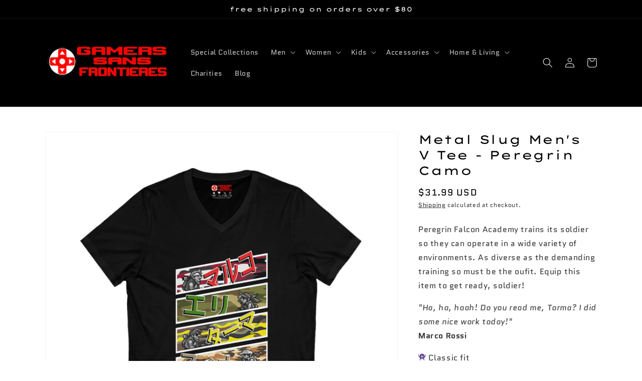

--- FILE ---
content_type: text/html; charset=utf-8
request_url: https://gamersansfrontieres.com/products/metal-slug-mens-v-tee-peregrin-camo
body_size: 31352
content:
<!doctype html>
<html class="no-js" lang="en">
  <head>
    
    <script type="text/javascript">
    (function(c,l,a,r,i,t,y){
        c[a]=c[a]||function(){(c[a].q=c[a].q||[]).push(arguments)};
        t=l.createElement(r);t.async=1;t.src="https://www.clarity.ms/tag/"+i;
        y=l.getElementsByTagName(r)[0];y.parentNode.insertBefore(t,y);
    })(window, document, "clarity", "script", "bdloozbib9");
</script>
     
    <meta name="google-site-verification" content="b6jJcm9BxTTciifC6D7OqqrsNGUYU9lj8cy-6ENb3gM" />
    
    <meta name="facebook-domain-verification" content="97wik1hwr034832slizygtkuf2ysxk" />
    <meta name="facebook-domain-verification" content="hz9xmq0zdc20u1b135v51jswegdedn" />
    <meta charset="utf-8">
    <meta http-equiv="X-UA-Compatible" content="IE=edge">
    <meta name="viewport" content="width=device-width,initial-scale=1">
    <meta name="theme-color" content="">
    
    <link rel="canonical" href="https://gamersansfrontieres.com/products/metal-slug-mens-v-tee-peregrin-camo">
    <link rel="preconnect" href="https://cdn.shopify.com" crossorigin>
    
     



    
<link rel="icon" type="image/png" href="//gamersansfrontieres.com/cdn/shop/files/Color_LOGO_32x32.png?v=1631984093"><link rel="preconnect" href="https://fonts.shopifycdn.com" crossorigin><title>
      Metal Slug Men&#39;s V Tee - Peregrin Camo
 &ndash; Gamers Sans Frontieres</title>

    
      <meta name="description" content="Peregrin Falcon Academy trains its soldier so they can operate in a wide variety of environments. As diverse as the demanding training so must be the oufit. Equip this item to get ready, soldier! &quot;Ha, ha, haah! Do you read me, Tarma? I did some nice work today!&quot;Marco Rossi  Classic fit 100% Cotton Vibrant colors Highly">
        

    

<meta property="og:site_name" content="Gamers Sans Frontieres">
<meta property="og:url" content="https://gamersansfrontieres.com/products/metal-slug-mens-v-tee-peregrin-camo">
<meta property="og:title" content="Metal Slug Men&#39;s V Tee - Peregrin Camo">
<meta property="og:type" content="product">
<meta property="og:description" content="Peregrin Falcon Academy trains its soldier so they can operate in a wide variety of environments. As diverse as the demanding training so must be the oufit. Equip this item to get ready, soldier! &quot;Ha, ha, haah! Do you read me, Tarma? I did some nice work today!&quot;Marco Rossi  Classic fit 100% Cotton Vibrant colors Highly"><meta property="og:image" content="http://gamersansfrontieres.com/cdn/shop/files/17318219967738948939_2048.jpg?v=1698791807">
  <meta property="og:image:secure_url" content="https://gamersansfrontieres.com/cdn/shop/files/17318219967738948939_2048.jpg?v=1698791807">
  <meta property="og:image:width" content="2048">
  <meta property="og:image:height" content="2048"><meta property="og:price:amount" content="26.90">
  <meta property="og:price:currency" content="USD"><meta name="twitter:card" content="summary_large_image">
<meta name="twitter:title" content="Metal Slug Men&#39;s V Tee - Peregrin Camo">
<meta name="twitter:description" content="Peregrin Falcon Academy trains its soldier so they can operate in a wide variety of environments. As diverse as the demanding training so must be the oufit. Equip this item to get ready, soldier! &quot;Ha, ha, haah! Do you read me, Tarma? I did some nice work today!&quot;Marco Rossi  Classic fit 100% Cotton Vibrant colors Highly">


    <script src="//gamersansfrontieres.com/cdn/shop/t/7/assets/global.js?v=14237263177399231171648556858" defer="defer"></script>
    <script>window.performance && window.performance.mark && window.performance.mark('shopify.content_for_header.start');</script><meta name="facebook-domain-verification" content="97wik1hwr034832slizygtkuf2ysxk">
<meta name="facebook-domain-verification" content="hz9xmq0zdc20u1b135v51jswegdedn">
<meta id="shopify-digital-wallet" name="shopify-digital-wallet" content="/54866247904/digital_wallets/dialog">
<meta name="shopify-checkout-api-token" content="bbd12ba4dedbe4a173c7f32b8b5ccf35">
<meta id="in-context-paypal-metadata" data-shop-id="54866247904" data-venmo-supported="true" data-environment="production" data-locale="en_US" data-paypal-v4="true" data-currency="USD">
<link rel="alternate" type="application/json+oembed" href="https://gamersansfrontieres.com/products/metal-slug-mens-v-tee-peregrin-camo.oembed">
<script async="async" src="/checkouts/internal/preloads.js?locale=en-US"></script>
<script id="shopify-features" type="application/json">{"accessToken":"bbd12ba4dedbe4a173c7f32b8b5ccf35","betas":["rich-media-storefront-analytics"],"domain":"gamersansfrontieres.com","predictiveSearch":true,"shopId":54866247904,"locale":"en"}</script>
<script>var Shopify = Shopify || {};
Shopify.shop = "gamers-sans-frontieres.myshopify.com";
Shopify.locale = "en";
Shopify.currency = {"active":"USD","rate":"1.0"};
Shopify.country = "US";
Shopify.theme = {"name":"Dawn | NEW ISSUES SEO Work By AR","id":131847913696,"schema_name":"Dawn","schema_version":"2.2.0","theme_store_id":887,"role":"main"};
Shopify.theme.handle = "null";
Shopify.theme.style = {"id":null,"handle":null};
Shopify.cdnHost = "gamersansfrontieres.com/cdn";
Shopify.routes = Shopify.routes || {};
Shopify.routes.root = "/";</script>
<script type="module">!function(o){(o.Shopify=o.Shopify||{}).modules=!0}(window);</script>
<script>!function(o){function n(){var o=[];function n(){o.push(Array.prototype.slice.apply(arguments))}return n.q=o,n}var t=o.Shopify=o.Shopify||{};t.loadFeatures=n(),t.autoloadFeatures=n()}(window);</script>
<script id="shop-js-analytics" type="application/json">{"pageType":"product"}</script>
<script defer="defer" async type="module" src="//gamersansfrontieres.com/cdn/shopifycloud/shop-js/modules/v2/client.init-shop-cart-sync_BT-GjEfc.en.esm.js"></script>
<script defer="defer" async type="module" src="//gamersansfrontieres.com/cdn/shopifycloud/shop-js/modules/v2/chunk.common_D58fp_Oc.esm.js"></script>
<script defer="defer" async type="module" src="//gamersansfrontieres.com/cdn/shopifycloud/shop-js/modules/v2/chunk.modal_xMitdFEc.esm.js"></script>
<script type="module">
  await import("//gamersansfrontieres.com/cdn/shopifycloud/shop-js/modules/v2/client.init-shop-cart-sync_BT-GjEfc.en.esm.js");
await import("//gamersansfrontieres.com/cdn/shopifycloud/shop-js/modules/v2/chunk.common_D58fp_Oc.esm.js");
await import("//gamersansfrontieres.com/cdn/shopifycloud/shop-js/modules/v2/chunk.modal_xMitdFEc.esm.js");

  window.Shopify.SignInWithShop?.initShopCartSync?.({"fedCMEnabled":true,"windoidEnabled":true});

</script>
<script>(function() {
  var isLoaded = false;
  function asyncLoad() {
    if (isLoaded) return;
    isLoaded = true;
    var urls = ["\/\/cdn.shopify.com\/proxy\/65b2544a5b0457013253377d95e51624f20045ec08a4cb3523ebbfafabba128f\/api.goaffpro.com\/loader.js?shop=gamers-sans-frontieres.myshopify.com\u0026sp-cache-control=cHVibGljLCBtYXgtYWdlPTkwMA","https:\/\/cdn.one.store\/javascript\/dist\/1.0\/jcr-widget.js?account_id=shopify:gamers-sans-frontieres.myshopify.com\u0026shop=gamers-sans-frontieres.myshopify.com"];
    for (var i = 0; i < urls.length; i++) {
      var s = document.createElement('script');
      s.type = 'text/javascript';
      s.async = true;
      s.src = urls[i];
      var x = document.getElementsByTagName('script')[0];
      x.parentNode.insertBefore(s, x);
    }
  };
  if(window.attachEvent) {
    window.attachEvent('onload', asyncLoad);
  } else {
    window.addEventListener('load', asyncLoad, false);
  }
})();</script>
<script id="__st">var __st={"a":54866247904,"offset":-18000,"reqid":"0610355b-bd94-4a5b-86cb-7e6655c34e09-1769245047","pageurl":"gamersansfrontieres.com\/products\/metal-slug-mens-v-tee-peregrin-camo","u":"29aeabf56d25","p":"product","rtyp":"product","rid":7659583602912};</script>
<script>window.ShopifyPaypalV4VisibilityTracking = true;</script>
<script id="captcha-bootstrap">!function(){'use strict';const t='contact',e='account',n='new_comment',o=[[t,t],['blogs',n],['comments',n],[t,'customer']],c=[[e,'customer_login'],[e,'guest_login'],[e,'recover_customer_password'],[e,'create_customer']],r=t=>t.map((([t,e])=>`form[action*='/${t}']:not([data-nocaptcha='true']) input[name='form_type'][value='${e}']`)).join(','),a=t=>()=>t?[...document.querySelectorAll(t)].map((t=>t.form)):[];function s(){const t=[...o],e=r(t);return a(e)}const i='password',u='form_key',d=['recaptcha-v3-token','g-recaptcha-response','h-captcha-response',i],f=()=>{try{return window.sessionStorage}catch{return}},m='__shopify_v',_=t=>t.elements[u];function p(t,e,n=!1){try{const o=window.sessionStorage,c=JSON.parse(o.getItem(e)),{data:r}=function(t){const{data:e,action:n}=t;return t[m]||n?{data:e,action:n}:{data:t,action:n}}(c);for(const[e,n]of Object.entries(r))t.elements[e]&&(t.elements[e].value=n);n&&o.removeItem(e)}catch(o){console.error('form repopulation failed',{error:o})}}const l='form_type',E='cptcha';function T(t){t.dataset[E]=!0}const w=window,h=w.document,L='Shopify',v='ce_forms',y='captcha';let A=!1;((t,e)=>{const n=(g='f06e6c50-85a8-45c8-87d0-21a2b65856fe',I='https://cdn.shopify.com/shopifycloud/storefront-forms-hcaptcha/ce_storefront_forms_captcha_hcaptcha.v1.5.2.iife.js',D={infoText:'Protected by hCaptcha',privacyText:'Privacy',termsText:'Terms'},(t,e,n)=>{const o=w[L][v],c=o.bindForm;if(c)return c(t,g,e,D).then(n);var r;o.q.push([[t,g,e,D],n]),r=I,A||(h.body.append(Object.assign(h.createElement('script'),{id:'captcha-provider',async:!0,src:r})),A=!0)});var g,I,D;w[L]=w[L]||{},w[L][v]=w[L][v]||{},w[L][v].q=[],w[L][y]=w[L][y]||{},w[L][y].protect=function(t,e){n(t,void 0,e),T(t)},Object.freeze(w[L][y]),function(t,e,n,w,h,L){const[v,y,A,g]=function(t,e,n){const i=e?o:[],u=t?c:[],d=[...i,...u],f=r(d),m=r(i),_=r(d.filter((([t,e])=>n.includes(e))));return[a(f),a(m),a(_),s()]}(w,h,L),I=t=>{const e=t.target;return e instanceof HTMLFormElement?e:e&&e.form},D=t=>v().includes(t);t.addEventListener('submit',(t=>{const e=I(t);if(!e)return;const n=D(e)&&!e.dataset.hcaptchaBound&&!e.dataset.recaptchaBound,o=_(e),c=g().includes(e)&&(!o||!o.value);(n||c)&&t.preventDefault(),c&&!n&&(function(t){try{if(!f())return;!function(t){const e=f();if(!e)return;const n=_(t);if(!n)return;const o=n.value;o&&e.removeItem(o)}(t);const e=Array.from(Array(32),(()=>Math.random().toString(36)[2])).join('');!function(t,e){_(t)||t.append(Object.assign(document.createElement('input'),{type:'hidden',name:u})),t.elements[u].value=e}(t,e),function(t,e){const n=f();if(!n)return;const o=[...t.querySelectorAll(`input[type='${i}']`)].map((({name:t})=>t)),c=[...d,...o],r={};for(const[a,s]of new FormData(t).entries())c.includes(a)||(r[a]=s);n.setItem(e,JSON.stringify({[m]:1,action:t.action,data:r}))}(t,e)}catch(e){console.error('failed to persist form',e)}}(e),e.submit())}));const S=(t,e)=>{t&&!t.dataset[E]&&(n(t,e.some((e=>e===t))),T(t))};for(const o of['focusin','change'])t.addEventListener(o,(t=>{const e=I(t);D(e)&&S(e,y())}));const B=e.get('form_key'),M=e.get(l),P=B&&M;t.addEventListener('DOMContentLoaded',(()=>{const t=y();if(P)for(const e of t)e.elements[l].value===M&&p(e,B);[...new Set([...A(),...v().filter((t=>'true'===t.dataset.shopifyCaptcha))])].forEach((e=>S(e,t)))}))}(h,new URLSearchParams(w.location.search),n,t,e,['guest_login'])})(!0,!0)}();</script>
<script integrity="sha256-4kQ18oKyAcykRKYeNunJcIwy7WH5gtpwJnB7kiuLZ1E=" data-source-attribution="shopify.loadfeatures" defer="defer" src="//gamersansfrontieres.com/cdn/shopifycloud/storefront/assets/storefront/load_feature-a0a9edcb.js" crossorigin="anonymous"></script>
<script data-source-attribution="shopify.dynamic_checkout.dynamic.init">var Shopify=Shopify||{};Shopify.PaymentButton=Shopify.PaymentButton||{isStorefrontPortableWallets:!0,init:function(){window.Shopify.PaymentButton.init=function(){};var t=document.createElement("script");t.src="https://gamersansfrontieres.com/cdn/shopifycloud/portable-wallets/latest/portable-wallets.en.js",t.type="module",document.head.appendChild(t)}};
</script>
<script data-source-attribution="shopify.dynamic_checkout.buyer_consent">
  function portableWalletsHideBuyerConsent(e){var t=document.getElementById("shopify-buyer-consent"),n=document.getElementById("shopify-subscription-policy-button");t&&n&&(t.classList.add("hidden"),t.setAttribute("aria-hidden","true"),n.removeEventListener("click",e))}function portableWalletsShowBuyerConsent(e){var t=document.getElementById("shopify-buyer-consent"),n=document.getElementById("shopify-subscription-policy-button");t&&n&&(t.classList.remove("hidden"),t.removeAttribute("aria-hidden"),n.addEventListener("click",e))}window.Shopify?.PaymentButton&&(window.Shopify.PaymentButton.hideBuyerConsent=portableWalletsHideBuyerConsent,window.Shopify.PaymentButton.showBuyerConsent=portableWalletsShowBuyerConsent);
</script>
<script>
  function portableWalletsCleanup(e){e&&e.src&&console.error("Failed to load portable wallets script "+e.src);var t=document.querySelectorAll("shopify-accelerated-checkout .shopify-payment-button__skeleton, shopify-accelerated-checkout-cart .wallet-cart-button__skeleton"),e=document.getElementById("shopify-buyer-consent");for(let e=0;e<t.length;e++)t[e].remove();e&&e.remove()}function portableWalletsNotLoadedAsModule(e){e instanceof ErrorEvent&&"string"==typeof e.message&&e.message.includes("import.meta")&&"string"==typeof e.filename&&e.filename.includes("portable-wallets")&&(window.removeEventListener("error",portableWalletsNotLoadedAsModule),window.Shopify.PaymentButton.failedToLoad=e,"loading"===document.readyState?document.addEventListener("DOMContentLoaded",window.Shopify.PaymentButton.init):window.Shopify.PaymentButton.init())}window.addEventListener("error",portableWalletsNotLoadedAsModule);
</script>

<script type="module" src="https://gamersansfrontieres.com/cdn/shopifycloud/portable-wallets/latest/portable-wallets.en.js" onError="portableWalletsCleanup(this)" crossorigin="anonymous"></script>
<script nomodule>
  document.addEventListener("DOMContentLoaded", portableWalletsCleanup);
</script>

<link id="shopify-accelerated-checkout-styles" rel="stylesheet" media="screen" href="https://gamersansfrontieres.com/cdn/shopifycloud/portable-wallets/latest/accelerated-checkout-backwards-compat.css" crossorigin="anonymous">
<style id="shopify-accelerated-checkout-cart">
        #shopify-buyer-consent {
  margin-top: 1em;
  display: inline-block;
  width: 100%;
}

#shopify-buyer-consent.hidden {
  display: none;
}

#shopify-subscription-policy-button {
  background: none;
  border: none;
  padding: 0;
  text-decoration: underline;
  font-size: inherit;
  cursor: pointer;
}

#shopify-subscription-policy-button::before {
  box-shadow: none;
}

      </style>
<script id="sections-script" data-sections="main-product,product-recommendations,header,footer" defer="defer" src="//gamersansfrontieres.com/cdn/shop/t/7/compiled_assets/scripts.js?v=3277"></script>
<script>window.performance && window.performance.mark && window.performance.mark('shopify.content_for_header.end');</script>


    <style data-shopify>
      @font-face {
  font-family: Quantico;
  font-weight: 400;
  font-style: normal;
  font-display: swap;
  src: url("//gamersansfrontieres.com/cdn/fonts/quantico/quantico_n4.6e63eba878761e30c5ffb43a6ee8ab35145a10ed.woff2") format("woff2"),
       url("//gamersansfrontieres.com/cdn/fonts/quantico/quantico_n4.18f9145bdfea61e6ca380f89dbf77ed98e14f33a.woff") format("woff");
}

      @font-face {
  font-family: Quantico;
  font-weight: 700;
  font-style: normal;
  font-display: swap;
  src: url("//gamersansfrontieres.com/cdn/fonts/quantico/quantico_n7.3d54f237228b0bc45791c12073666ec60d721a65.woff2") format("woff2"),
       url("//gamersansfrontieres.com/cdn/fonts/quantico/quantico_n7.4f5f9312f1ed33107057922012647741a88bf8d9.woff") format("woff");
}

      @font-face {
  font-family: Quantico;
  font-weight: 400;
  font-style: italic;
  font-display: swap;
  src: url("//gamersansfrontieres.com/cdn/fonts/quantico/quantico_i4.9999813cd9117a070aa986273b20e58909fa5556.woff2") format("woff2"),
       url("//gamersansfrontieres.com/cdn/fonts/quantico/quantico_i4.2227ffda153f29b47feaad911dc24627bf44dd0f.woff") format("woff");
}

      @font-face {
  font-family: Quantico;
  font-weight: 700;
  font-style: italic;
  font-display: swap;
  src: url("//gamersansfrontieres.com/cdn/fonts/quantico/quantico_i7.28ba18d73de33dcde7f45ee73fdbb0db45a2fb1a.woff2") format("woff2"),
       url("//gamersansfrontieres.com/cdn/fonts/quantico/quantico_i7.6e8f701efa65f9eb522ae669d2d8592231b15ac8.woff") format("woff");
}

      @font-face {
  font-family: "Lexend Zetta";
  font-weight: 400;
  font-style: normal;
  font-display: swap;
  src: url("//gamersansfrontieres.com/cdn/fonts/lexend_zetta/lexendzetta_n4.495048b4b35f2e44f63b545e170ce1a5a233b370.woff2") format("woff2"),
       url("//gamersansfrontieres.com/cdn/fonts/lexend_zetta/lexendzetta_n4.cf45bcd354ceafb692ce3629a34791a37c3da481.woff") format("woff");
}


      :root {
        --font-body-family: Quantico, sans-serif;
        --font-body-style: normal;
        --font-body-weight: 400;

        --font-heading-family: "Lexend Zetta", sans-serif;
        --font-heading-style: normal;
        --font-heading-weight: 400;

        --color-base-text: 0, 0, 0;
        --color-base-background-1: 255, 255, 255;
        --color-base-background-2: 243, 243, 243;
        --color-base-solid-button-labels: 255, 255, 255;
        --color-base-outline-button-labels: 18, 18, 18;
        --color-base-accent-1: 0, 0, 0;
        --color-base-accent-2: 0, 0, 0;
        --payment-terms-background-color: #ffffff;

        --gradient-base-background-1: #ffffff;
        --gradient-base-background-2: #F3F3F3;
        --gradient-base-accent-1: #000000;
        --gradient-base-accent-2: #000000;

        --page-width: 120rem;
        --page-width-margin: 0rem;
      }

      *,
      *::before,
      *::after {
        box-sizing: inherit;
      }

      html {
        box-sizing: border-box;
        font-size: 62.5%;
        height: 100%;
      }

      body {
        display: grid;
        grid-template-rows: auto auto 1fr auto;
        grid-template-columns: 100%;
        min-height: 100%;
        margin: 0;
        font-size: 1.5rem;
        letter-spacing: 0.06rem;
        line-height: 1.8;
        font-family: var(--font-body-family);
        font-style: var(--font-body-style);
        font-weight: var(--font-body-weight);
      }

      @media screen and (min-width: 750px) {
        body {
          font-size: 1.6rem;
        }
      }
    </style>

    <link href="//gamersansfrontieres.com/cdn/shop/t/7/assets/base.css?v=75027988787022052041648563489" rel="stylesheet" type="text/css" media="all" />
<link rel="preload" as="font" href="//gamersansfrontieres.com/cdn/fonts/quantico/quantico_n4.6e63eba878761e30c5ffb43a6ee8ab35145a10ed.woff2" type="font/woff2" crossorigin><link rel="preload" as="font" href="//gamersansfrontieres.com/cdn/fonts/lexend_zetta/lexendzetta_n4.495048b4b35f2e44f63b545e170ce1a5a233b370.woff2" type="font/woff2" crossorigin><link rel="stylesheet" href="//gamersansfrontieres.com/cdn/shop/t/7/assets/component-predictive-search.css?v=171342419786403665911648556848" media="print" onload="this.media='all'"><script>document.documentElement.className = document.documentElement.className.replace('no-js', 'js');</script>
  
  
  
  <!-- Global site tag (gtag.js) - AdWords:10855371014 -->
<script async src="https://www.googletagmanager.com/gtag/js?id=AW-10855371014"></script>
<script>
 window.dataLayer = window.dataLayer || [];
 function gtag(){dataLayer.push(arguments);}
 gtag('js', new Date());

gtag('config', 'AW-10855371014');
</script>

<script>
 gtag('event', 'view_item', {
 'send_to': 'AW-10855371014',
 'ecomm_pagetype': 'product',
   'ecomm_prodid': 'shopify_US_7659583602912_44307892961504',
'id': 'shopify_US_7659583602912_44307892961504',
 'ecomm_totalvalue': '26.90'
 });
</script>
  
  
  <meta name="p:domain_verify" content="7a4e7b89eb361563b82196b4c5c8bb03"/>
    
  
  <link href="https://monorail-edge.shopifysvc.com" rel="dns-prefetch">
<script>(function(){if ("sendBeacon" in navigator && "performance" in window) {try {var session_token_from_headers = performance.getEntriesByType('navigation')[0].serverTiming.find(x => x.name == '_s').description;} catch {var session_token_from_headers = undefined;}var session_cookie_matches = document.cookie.match(/_shopify_s=([^;]*)/);var session_token_from_cookie = session_cookie_matches && session_cookie_matches.length === 2 ? session_cookie_matches[1] : "";var session_token = session_token_from_headers || session_token_from_cookie || "";function handle_abandonment_event(e) {var entries = performance.getEntries().filter(function(entry) {return /monorail-edge.shopifysvc.com/.test(entry.name);});if (!window.abandonment_tracked && entries.length === 0) {window.abandonment_tracked = true;var currentMs = Date.now();var navigation_start = performance.timing.navigationStart;var payload = {shop_id: 54866247904,url: window.location.href,navigation_start,duration: currentMs - navigation_start,session_token,page_type: "product"};window.navigator.sendBeacon("https://monorail-edge.shopifysvc.com/v1/produce", JSON.stringify({schema_id: "online_store_buyer_site_abandonment/1.1",payload: payload,metadata: {event_created_at_ms: currentMs,event_sent_at_ms: currentMs}}));}}window.addEventListener('pagehide', handle_abandonment_event);}}());</script>
<script id="web-pixels-manager-setup">(function e(e,d,r,n,o){if(void 0===o&&(o={}),!Boolean(null===(a=null===(i=window.Shopify)||void 0===i?void 0:i.analytics)||void 0===a?void 0:a.replayQueue)){var i,a;window.Shopify=window.Shopify||{};var t=window.Shopify;t.analytics=t.analytics||{};var s=t.analytics;s.replayQueue=[],s.publish=function(e,d,r){return s.replayQueue.push([e,d,r]),!0};try{self.performance.mark("wpm:start")}catch(e){}var l=function(){var e={modern:/Edge?\/(1{2}[4-9]|1[2-9]\d|[2-9]\d{2}|\d{4,})\.\d+(\.\d+|)|Firefox\/(1{2}[4-9]|1[2-9]\d|[2-9]\d{2}|\d{4,})\.\d+(\.\d+|)|Chrom(ium|e)\/(9{2}|\d{3,})\.\d+(\.\d+|)|(Maci|X1{2}).+ Version\/(15\.\d+|(1[6-9]|[2-9]\d|\d{3,})\.\d+)([,.]\d+|)( \(\w+\)|)( Mobile\/\w+|) Safari\/|Chrome.+OPR\/(9{2}|\d{3,})\.\d+\.\d+|(CPU[ +]OS|iPhone[ +]OS|CPU[ +]iPhone|CPU IPhone OS|CPU iPad OS)[ +]+(15[._]\d+|(1[6-9]|[2-9]\d|\d{3,})[._]\d+)([._]\d+|)|Android:?[ /-](13[3-9]|1[4-9]\d|[2-9]\d{2}|\d{4,})(\.\d+|)(\.\d+|)|Android.+Firefox\/(13[5-9]|1[4-9]\d|[2-9]\d{2}|\d{4,})\.\d+(\.\d+|)|Android.+Chrom(ium|e)\/(13[3-9]|1[4-9]\d|[2-9]\d{2}|\d{4,})\.\d+(\.\d+|)|SamsungBrowser\/([2-9]\d|\d{3,})\.\d+/,legacy:/Edge?\/(1[6-9]|[2-9]\d|\d{3,})\.\d+(\.\d+|)|Firefox\/(5[4-9]|[6-9]\d|\d{3,})\.\d+(\.\d+|)|Chrom(ium|e)\/(5[1-9]|[6-9]\d|\d{3,})\.\d+(\.\d+|)([\d.]+$|.*Safari\/(?![\d.]+ Edge\/[\d.]+$))|(Maci|X1{2}).+ Version\/(10\.\d+|(1[1-9]|[2-9]\d|\d{3,})\.\d+)([,.]\d+|)( \(\w+\)|)( Mobile\/\w+|) Safari\/|Chrome.+OPR\/(3[89]|[4-9]\d|\d{3,})\.\d+\.\d+|(CPU[ +]OS|iPhone[ +]OS|CPU[ +]iPhone|CPU IPhone OS|CPU iPad OS)[ +]+(10[._]\d+|(1[1-9]|[2-9]\d|\d{3,})[._]\d+)([._]\d+|)|Android:?[ /-](13[3-9]|1[4-9]\d|[2-9]\d{2}|\d{4,})(\.\d+|)(\.\d+|)|Mobile Safari.+OPR\/([89]\d|\d{3,})\.\d+\.\d+|Android.+Firefox\/(13[5-9]|1[4-9]\d|[2-9]\d{2}|\d{4,})\.\d+(\.\d+|)|Android.+Chrom(ium|e)\/(13[3-9]|1[4-9]\d|[2-9]\d{2}|\d{4,})\.\d+(\.\d+|)|Android.+(UC? ?Browser|UCWEB|U3)[ /]?(15\.([5-9]|\d{2,})|(1[6-9]|[2-9]\d|\d{3,})\.\d+)\.\d+|SamsungBrowser\/(5\.\d+|([6-9]|\d{2,})\.\d+)|Android.+MQ{2}Browser\/(14(\.(9|\d{2,})|)|(1[5-9]|[2-9]\d|\d{3,})(\.\d+|))(\.\d+|)|K[Aa][Ii]OS\/(3\.\d+|([4-9]|\d{2,})\.\d+)(\.\d+|)/},d=e.modern,r=e.legacy,n=navigator.userAgent;return n.match(d)?"modern":n.match(r)?"legacy":"unknown"}(),u="modern"===l?"modern":"legacy",c=(null!=n?n:{modern:"",legacy:""})[u],f=function(e){return[e.baseUrl,"/wpm","/b",e.hashVersion,"modern"===e.buildTarget?"m":"l",".js"].join("")}({baseUrl:d,hashVersion:r,buildTarget:u}),m=function(e){var d=e.version,r=e.bundleTarget,n=e.surface,o=e.pageUrl,i=e.monorailEndpoint;return{emit:function(e){var a=e.status,t=e.errorMsg,s=(new Date).getTime(),l=JSON.stringify({metadata:{event_sent_at_ms:s},events:[{schema_id:"web_pixels_manager_load/3.1",payload:{version:d,bundle_target:r,page_url:o,status:a,surface:n,error_msg:t},metadata:{event_created_at_ms:s}}]});if(!i)return console&&console.warn&&console.warn("[Web Pixels Manager] No Monorail endpoint provided, skipping logging."),!1;try{return self.navigator.sendBeacon.bind(self.navigator)(i,l)}catch(e){}var u=new XMLHttpRequest;try{return u.open("POST",i,!0),u.setRequestHeader("Content-Type","text/plain"),u.send(l),!0}catch(e){return console&&console.warn&&console.warn("[Web Pixels Manager] Got an unhandled error while logging to Monorail."),!1}}}}({version:r,bundleTarget:l,surface:e.surface,pageUrl:self.location.href,monorailEndpoint:e.monorailEndpoint});try{o.browserTarget=l,function(e){var d=e.src,r=e.async,n=void 0===r||r,o=e.onload,i=e.onerror,a=e.sri,t=e.scriptDataAttributes,s=void 0===t?{}:t,l=document.createElement("script"),u=document.querySelector("head"),c=document.querySelector("body");if(l.async=n,l.src=d,a&&(l.integrity=a,l.crossOrigin="anonymous"),s)for(var f in s)if(Object.prototype.hasOwnProperty.call(s,f))try{l.dataset[f]=s[f]}catch(e){}if(o&&l.addEventListener("load",o),i&&l.addEventListener("error",i),u)u.appendChild(l);else{if(!c)throw new Error("Did not find a head or body element to append the script");c.appendChild(l)}}({src:f,async:!0,onload:function(){if(!function(){var e,d;return Boolean(null===(d=null===(e=window.Shopify)||void 0===e?void 0:e.analytics)||void 0===d?void 0:d.initialized)}()){var d=window.webPixelsManager.init(e)||void 0;if(d){var r=window.Shopify.analytics;r.replayQueue.forEach((function(e){var r=e[0],n=e[1],o=e[2];d.publishCustomEvent(r,n,o)})),r.replayQueue=[],r.publish=d.publishCustomEvent,r.visitor=d.visitor,r.initialized=!0}}},onerror:function(){return m.emit({status:"failed",errorMsg:"".concat(f," has failed to load")})},sri:function(e){var d=/^sha384-[A-Za-z0-9+/=]+$/;return"string"==typeof e&&d.test(e)}(c)?c:"",scriptDataAttributes:o}),m.emit({status:"loading"})}catch(e){m.emit({status:"failed",errorMsg:(null==e?void 0:e.message)||"Unknown error"})}}})({shopId: 54866247904,storefrontBaseUrl: "https://gamersansfrontieres.com",extensionsBaseUrl: "https://extensions.shopifycdn.com/cdn/shopifycloud/web-pixels-manager",monorailEndpoint: "https://monorail-edge.shopifysvc.com/unstable/produce_batch",surface: "storefront-renderer",enabledBetaFlags: ["2dca8a86"],webPixelsConfigList: [{"id":"1059029216","configuration":"{\"shop\":\"gamers-sans-frontieres.myshopify.com\",\"cookie_duration\":\"2592000\"}","eventPayloadVersion":"v1","runtimeContext":"STRICT","scriptVersion":"a2e7513c3708f34b1f617d7ce88f9697","type":"APP","apiClientId":2744533,"privacyPurposes":["ANALYTICS","MARKETING"],"dataSharingAdjustments":{"protectedCustomerApprovalScopes":["read_customer_address","read_customer_email","read_customer_name","read_customer_personal_data","read_customer_phone"]}},{"id":"129007840","configuration":"{\"pixel_id\":\"1524769591215496\",\"pixel_type\":\"facebook_pixel\",\"metaapp_system_user_token\":\"-\"}","eventPayloadVersion":"v1","runtimeContext":"OPEN","scriptVersion":"ca16bc87fe92b6042fbaa3acc2fbdaa6","type":"APP","apiClientId":2329312,"privacyPurposes":["ANALYTICS","MARKETING","SALE_OF_DATA"],"dataSharingAdjustments":{"protectedCustomerApprovalScopes":["read_customer_address","read_customer_email","read_customer_name","read_customer_personal_data","read_customer_phone"]}},{"id":"76480736","configuration":"{\"tagID\":\"2612739033798\"}","eventPayloadVersion":"v1","runtimeContext":"STRICT","scriptVersion":"18031546ee651571ed29edbe71a3550b","type":"APP","apiClientId":3009811,"privacyPurposes":["ANALYTICS","MARKETING","SALE_OF_DATA"],"dataSharingAdjustments":{"protectedCustomerApprovalScopes":["read_customer_address","read_customer_email","read_customer_name","read_customer_personal_data","read_customer_phone"]}},{"id":"83558624","eventPayloadVersion":"v1","runtimeContext":"LAX","scriptVersion":"1","type":"CUSTOM","privacyPurposes":["ANALYTICS"],"name":"Google Analytics tag (migrated)"},{"id":"shopify-app-pixel","configuration":"{}","eventPayloadVersion":"v1","runtimeContext":"STRICT","scriptVersion":"0450","apiClientId":"shopify-pixel","type":"APP","privacyPurposes":["ANALYTICS","MARKETING"]},{"id":"shopify-custom-pixel","eventPayloadVersion":"v1","runtimeContext":"LAX","scriptVersion":"0450","apiClientId":"shopify-pixel","type":"CUSTOM","privacyPurposes":["ANALYTICS","MARKETING"]}],isMerchantRequest: false,initData: {"shop":{"name":"Gamers Sans Frontieres","paymentSettings":{"currencyCode":"USD"},"myshopifyDomain":"gamers-sans-frontieres.myshopify.com","countryCode":"US","storefrontUrl":"https:\/\/gamersansfrontieres.com"},"customer":null,"cart":null,"checkout":null,"productVariants":[{"price":{"amount":31.99,"currencyCode":"USD"},"product":{"title":"Metal Slug Men's V Tee - Peregrin Camo","vendor":"Printify","id":"7659583602912","untranslatedTitle":"Metal Slug Men's V Tee - Peregrin Camo","url":"\/products\/metal-slug-mens-v-tee-peregrin-camo","type":"V-neck"},"id":"44307892961504","image":{"src":"\/\/gamersansfrontieres.com\/cdn\/shop\/files\/17318219967738948939_2048.jpg?v=1698791807"},"sku":"20489818774135138364","title":"S \/ Black","untranslatedTitle":"S \/ Black"},{"price":{"amount":31.99,"currencyCode":"USD"},"product":{"title":"Metal Slug Men's V Tee - Peregrin Camo","vendor":"Printify","id":"7659583602912","untranslatedTitle":"Metal Slug Men's V Tee - Peregrin Camo","url":"\/products\/metal-slug-mens-v-tee-peregrin-camo","type":"V-neck"},"id":"44307892994272","image":{"src":"\/\/gamersansfrontieres.com\/cdn\/shop\/files\/10053515125095323996_2048.jpg?v=1698791810"},"sku":"27379014199387422124","title":"S \/ Dark Grey Heather","untranslatedTitle":"S \/ Dark Grey Heather"},{"price":{"amount":31.99,"currencyCode":"USD"},"product":{"title":"Metal Slug Men's V Tee - Peregrin Camo","vendor":"Printify","id":"7659583602912","untranslatedTitle":"Metal Slug Men's V Tee - Peregrin Camo","url":"\/products\/metal-slug-mens-v-tee-peregrin-camo","type":"V-neck"},"id":"44307893027040","image":{"src":"\/\/gamersansfrontieres.com\/cdn\/shop\/files\/17318219967738948939_2048_70311354-0868-45d5-b3da-d6617b1e6ea1.jpg?v=1698791812"},"sku":"33271040751729469121","title":"S \/ Navy","untranslatedTitle":"S \/ Navy"},{"price":{"amount":31.99,"currencyCode":"USD"},"product":{"title":"Metal Slug Men's V Tee - Peregrin Camo","vendor":"Printify","id":"7659583602912","untranslatedTitle":"Metal Slug Men's V Tee - Peregrin Camo","url":"\/products\/metal-slug-mens-v-tee-peregrin-camo","type":"V-neck"},"id":"44307893059808","image":{"src":"\/\/gamersansfrontieres.com\/cdn\/shop\/files\/17318219967738948939_2048_c587b497-ae6d-4c47-b84a-cb240d47bf85.jpg?v=1698791814"},"sku":"93667825002133156298","title":"S \/ White","untranslatedTitle":"S \/ White"},{"price":{"amount":31.99,"currencyCode":"USD"},"product":{"title":"Metal Slug Men's V Tee - Peregrin Camo","vendor":"Printify","id":"7659583602912","untranslatedTitle":"Metal Slug Men's V Tee - Peregrin Camo","url":"\/products\/metal-slug-mens-v-tee-peregrin-camo","type":"V-neck"},"id":"44307893092576","image":{"src":"\/\/gamersansfrontieres.com\/cdn\/shop\/files\/17318219967738948939_2048.jpg?v=1698791807"},"sku":"14137173266707171324","title":"M \/ Black","untranslatedTitle":"M \/ Black"},{"price":{"amount":31.99,"currencyCode":"USD"},"product":{"title":"Metal Slug Men's V Tee - Peregrin Camo","vendor":"Printify","id":"7659583602912","untranslatedTitle":"Metal Slug Men's V Tee - Peregrin Camo","url":"\/products\/metal-slug-mens-v-tee-peregrin-camo","type":"V-neck"},"id":"44307893125344","image":{"src":"\/\/gamersansfrontieres.com\/cdn\/shop\/files\/10053515125095323996_2048.jpg?v=1698791810"},"sku":"69028222595246328454","title":"M \/ Dark Grey Heather","untranslatedTitle":"M \/ Dark Grey Heather"},{"price":{"amount":31.99,"currencyCode":"USD"},"product":{"title":"Metal Slug Men's V Tee - Peregrin Camo","vendor":"Printify","id":"7659583602912","untranslatedTitle":"Metal Slug Men's V Tee - Peregrin Camo","url":"\/products\/metal-slug-mens-v-tee-peregrin-camo","type":"V-neck"},"id":"44307893158112","image":{"src":"\/\/gamersansfrontieres.com\/cdn\/shop\/files\/17318219967738948939_2048_70311354-0868-45d5-b3da-d6617b1e6ea1.jpg?v=1698791812"},"sku":"24202102698800190683","title":"M \/ Navy","untranslatedTitle":"M \/ Navy"},{"price":{"amount":31.99,"currencyCode":"USD"},"product":{"title":"Metal Slug Men's V Tee - Peregrin Camo","vendor":"Printify","id":"7659583602912","untranslatedTitle":"Metal Slug Men's V Tee - Peregrin Camo","url":"\/products\/metal-slug-mens-v-tee-peregrin-camo","type":"V-neck"},"id":"44307893190880","image":{"src":"\/\/gamersansfrontieres.com\/cdn\/shop\/files\/17318219967738948939_2048_c587b497-ae6d-4c47-b84a-cb240d47bf85.jpg?v=1698791814"},"sku":"25732326567852315362","title":"M \/ White","untranslatedTitle":"M \/ White"},{"price":{"amount":31.99,"currencyCode":"USD"},"product":{"title":"Metal Slug Men's V Tee - Peregrin Camo","vendor":"Printify","id":"7659583602912","untranslatedTitle":"Metal Slug Men's V Tee - Peregrin Camo","url":"\/products\/metal-slug-mens-v-tee-peregrin-camo","type":"V-neck"},"id":"44307893223648","image":{"src":"\/\/gamersansfrontieres.com\/cdn\/shop\/files\/17318219967738948939_2048.jpg?v=1698791807"},"sku":"13848470046567461384","title":"L \/ Black","untranslatedTitle":"L \/ Black"},{"price":{"amount":31.99,"currencyCode":"USD"},"product":{"title":"Metal Slug Men's V Tee - Peregrin Camo","vendor":"Printify","id":"7659583602912","untranslatedTitle":"Metal Slug Men's V Tee - Peregrin Camo","url":"\/products\/metal-slug-mens-v-tee-peregrin-camo","type":"V-neck"},"id":"44307893256416","image":{"src":"\/\/gamersansfrontieres.com\/cdn\/shop\/files\/10053515125095323996_2048.jpg?v=1698791810"},"sku":"11122520663466018256","title":"L \/ Dark Grey Heather","untranslatedTitle":"L \/ Dark Grey Heather"},{"price":{"amount":31.99,"currencyCode":"USD"},"product":{"title":"Metal Slug Men's V Tee - Peregrin Camo","vendor":"Printify","id":"7659583602912","untranslatedTitle":"Metal Slug Men's V Tee - Peregrin Camo","url":"\/products\/metal-slug-mens-v-tee-peregrin-camo","type":"V-neck"},"id":"44307893289184","image":{"src":"\/\/gamersansfrontieres.com\/cdn\/shop\/files\/17318219967738948939_2048_70311354-0868-45d5-b3da-d6617b1e6ea1.jpg?v=1698791812"},"sku":"13081662707550146243","title":"L \/ Navy","untranslatedTitle":"L \/ Navy"},{"price":{"amount":31.99,"currencyCode":"USD"},"product":{"title":"Metal Slug Men's V Tee - Peregrin Camo","vendor":"Printify","id":"7659583602912","untranslatedTitle":"Metal Slug Men's V Tee - Peregrin Camo","url":"\/products\/metal-slug-mens-v-tee-peregrin-camo","type":"V-neck"},"id":"44307893321952","image":{"src":"\/\/gamersansfrontieres.com\/cdn\/shop\/files\/17318219967738948939_2048_c587b497-ae6d-4c47-b84a-cb240d47bf85.jpg?v=1698791814"},"sku":"11650440111138400706","title":"L \/ White","untranslatedTitle":"L \/ White"},{"price":{"amount":31.99,"currencyCode":"USD"},"product":{"title":"Metal Slug Men's V Tee - Peregrin Camo","vendor":"Printify","id":"7659583602912","untranslatedTitle":"Metal Slug Men's V Tee - Peregrin Camo","url":"\/products\/metal-slug-mens-v-tee-peregrin-camo","type":"V-neck"},"id":"44307893354720","image":{"src":"\/\/gamersansfrontieres.com\/cdn\/shop\/files\/17318219967738948939_2048.jpg?v=1698791807"},"sku":"25282653253757504200","title":"XL \/ Black","untranslatedTitle":"XL \/ Black"},{"price":{"amount":31.99,"currencyCode":"USD"},"product":{"title":"Metal Slug Men's V Tee - Peregrin Camo","vendor":"Printify","id":"7659583602912","untranslatedTitle":"Metal Slug Men's V Tee - Peregrin Camo","url":"\/products\/metal-slug-mens-v-tee-peregrin-camo","type":"V-neck"},"id":"44307893387488","image":{"src":"\/\/gamersansfrontieres.com\/cdn\/shop\/files\/10053515125095323996_2048.jpg?v=1698791810"},"sku":"17822275873262631881","title":"XL \/ Dark Grey Heather","untranslatedTitle":"XL \/ Dark Grey Heather"},{"price":{"amount":31.99,"currencyCode":"USD"},"product":{"title":"Metal Slug Men's V Tee - Peregrin Camo","vendor":"Printify","id":"7659583602912","untranslatedTitle":"Metal Slug Men's V Tee - Peregrin Camo","url":"\/products\/metal-slug-mens-v-tee-peregrin-camo","type":"V-neck"},"id":"44307893420256","image":{"src":"\/\/gamersansfrontieres.com\/cdn\/shop\/files\/17318219967738948939_2048_70311354-0868-45d5-b3da-d6617b1e6ea1.jpg?v=1698791812"},"sku":"27553899841136576538","title":"XL \/ Navy","untranslatedTitle":"XL \/ Navy"},{"price":{"amount":31.99,"currencyCode":"USD"},"product":{"title":"Metal Slug Men's V Tee - Peregrin Camo","vendor":"Printify","id":"7659583602912","untranslatedTitle":"Metal Slug Men's V Tee - Peregrin Camo","url":"\/products\/metal-slug-mens-v-tee-peregrin-camo","type":"V-neck"},"id":"44307893453024","image":{"src":"\/\/gamersansfrontieres.com\/cdn\/shop\/files\/17318219967738948939_2048_c587b497-ae6d-4c47-b84a-cb240d47bf85.jpg?v=1698791814"},"sku":"63731675666903721782","title":"XL \/ White","untranslatedTitle":"XL \/ White"},{"price":{"amount":26.9,"currencyCode":"USD"},"product":{"title":"Metal Slug Men's V Tee - Peregrin Camo","vendor":"Printify","id":"7659583602912","untranslatedTitle":"Metal Slug Men's V Tee - Peregrin Camo","url":"\/products\/metal-slug-mens-v-tee-peregrin-camo","type":"V-neck"},"id":"44307893485792","image":{"src":"\/\/gamersansfrontieres.com\/cdn\/shop\/files\/17318219967738948939_2048.jpg?v=1698791807"},"sku":"30573940398947711396","title":"2XL \/ Black","untranslatedTitle":"2XL \/ Black"},{"price":{"amount":27.2,"currencyCode":"USD"},"product":{"title":"Metal Slug Men's V Tee - Peregrin Camo","vendor":"Printify","id":"7659583602912","untranslatedTitle":"Metal Slug Men's V Tee - Peregrin Camo","url":"\/products\/metal-slug-mens-v-tee-peregrin-camo","type":"V-neck"},"id":"44307893518560","image":{"src":"\/\/gamersansfrontieres.com\/cdn\/shop\/files\/10053515125095323996_2048.jpg?v=1698791810"},"sku":"21571522814420898408","title":"2XL \/ Dark Grey Heather","untranslatedTitle":"2XL \/ Dark Grey Heather"},{"price":{"amount":27.2,"currencyCode":"USD"},"product":{"title":"Metal Slug Men's V Tee - Peregrin Camo","vendor":"Printify","id":"7659583602912","untranslatedTitle":"Metal Slug Men's V Tee - Peregrin Camo","url":"\/products\/metal-slug-mens-v-tee-peregrin-camo","type":"V-neck"},"id":"44307893551328","image":{"src":"\/\/gamersansfrontieres.com\/cdn\/shop\/files\/17318219967738948939_2048_70311354-0868-45d5-b3da-d6617b1e6ea1.jpg?v=1698791812"},"sku":"21089821271231701176","title":"2XL \/ Navy","untranslatedTitle":"2XL \/ Navy"},{"price":{"amount":26.9,"currencyCode":"USD"},"product":{"title":"Metal Slug Men's V Tee - Peregrin Camo","vendor":"Printify","id":"7659583602912","untranslatedTitle":"Metal Slug Men's V Tee - Peregrin Camo","url":"\/products\/metal-slug-mens-v-tee-peregrin-camo","type":"V-neck"},"id":"44307893584096","image":{"src":"\/\/gamersansfrontieres.com\/cdn\/shop\/files\/17318219967738948939_2048_c587b497-ae6d-4c47-b84a-cb240d47bf85.jpg?v=1698791814"},"sku":"22505314492223211082","title":"2XL \/ White","untranslatedTitle":"2XL \/ White"}],"purchasingCompany":null},},"https://gamersansfrontieres.com/cdn","fcfee988w5aeb613cpc8e4bc33m6693e112",{"modern":"","legacy":""},{"shopId":"54866247904","storefrontBaseUrl":"https:\/\/gamersansfrontieres.com","extensionBaseUrl":"https:\/\/extensions.shopifycdn.com\/cdn\/shopifycloud\/web-pixels-manager","surface":"storefront-renderer","enabledBetaFlags":"[\"2dca8a86\"]","isMerchantRequest":"false","hashVersion":"fcfee988w5aeb613cpc8e4bc33m6693e112","publish":"custom","events":"[[\"page_viewed\",{}],[\"product_viewed\",{\"productVariant\":{\"price\":{\"amount\":31.99,\"currencyCode\":\"USD\"},\"product\":{\"title\":\"Metal Slug Men's V Tee - Peregrin Camo\",\"vendor\":\"Printify\",\"id\":\"7659583602912\",\"untranslatedTitle\":\"Metal Slug Men's V Tee - Peregrin Camo\",\"url\":\"\/products\/metal-slug-mens-v-tee-peregrin-camo\",\"type\":\"V-neck\"},\"id\":\"44307892961504\",\"image\":{\"src\":\"\/\/gamersansfrontieres.com\/cdn\/shop\/files\/17318219967738948939_2048.jpg?v=1698791807\"},\"sku\":\"20489818774135138364\",\"title\":\"S \/ Black\",\"untranslatedTitle\":\"S \/ Black\"}}]]"});</script><script>
  window.ShopifyAnalytics = window.ShopifyAnalytics || {};
  window.ShopifyAnalytics.meta = window.ShopifyAnalytics.meta || {};
  window.ShopifyAnalytics.meta.currency = 'USD';
  var meta = {"product":{"id":7659583602912,"gid":"gid:\/\/shopify\/Product\/7659583602912","vendor":"Printify","type":"V-neck","handle":"metal-slug-mens-v-tee-peregrin-camo","variants":[{"id":44307892961504,"price":3199,"name":"Metal Slug Men's V Tee - Peregrin Camo - S \/ Black","public_title":"S \/ Black","sku":"20489818774135138364"},{"id":44307892994272,"price":3199,"name":"Metal Slug Men's V Tee - Peregrin Camo - S \/ Dark Grey Heather","public_title":"S \/ Dark Grey Heather","sku":"27379014199387422124"},{"id":44307893027040,"price":3199,"name":"Metal Slug Men's V Tee - Peregrin Camo - S \/ Navy","public_title":"S \/ Navy","sku":"33271040751729469121"},{"id":44307893059808,"price":3199,"name":"Metal Slug Men's V Tee - Peregrin Camo - S \/ White","public_title":"S \/ White","sku":"93667825002133156298"},{"id":44307893092576,"price":3199,"name":"Metal Slug Men's V Tee - Peregrin Camo - M \/ Black","public_title":"M \/ Black","sku":"14137173266707171324"},{"id":44307893125344,"price":3199,"name":"Metal Slug Men's V Tee - Peregrin Camo - M \/ Dark Grey Heather","public_title":"M \/ Dark Grey Heather","sku":"69028222595246328454"},{"id":44307893158112,"price":3199,"name":"Metal Slug Men's V Tee - Peregrin Camo - M \/ Navy","public_title":"M \/ Navy","sku":"24202102698800190683"},{"id":44307893190880,"price":3199,"name":"Metal Slug Men's V Tee - Peregrin Camo - M \/ White","public_title":"M \/ White","sku":"25732326567852315362"},{"id":44307893223648,"price":3199,"name":"Metal Slug Men's V Tee - Peregrin Camo - L \/ Black","public_title":"L \/ Black","sku":"13848470046567461384"},{"id":44307893256416,"price":3199,"name":"Metal Slug Men's V Tee - Peregrin Camo - L \/ Dark Grey Heather","public_title":"L \/ Dark Grey Heather","sku":"11122520663466018256"},{"id":44307893289184,"price":3199,"name":"Metal Slug Men's V Tee - Peregrin Camo - L \/ Navy","public_title":"L \/ Navy","sku":"13081662707550146243"},{"id":44307893321952,"price":3199,"name":"Metal Slug Men's V Tee - Peregrin Camo - L \/ White","public_title":"L \/ White","sku":"11650440111138400706"},{"id":44307893354720,"price":3199,"name":"Metal Slug Men's V Tee - Peregrin Camo - XL \/ Black","public_title":"XL \/ Black","sku":"25282653253757504200"},{"id":44307893387488,"price":3199,"name":"Metal Slug Men's V Tee - Peregrin Camo - XL \/ Dark Grey Heather","public_title":"XL \/ Dark Grey Heather","sku":"17822275873262631881"},{"id":44307893420256,"price":3199,"name":"Metal Slug Men's V Tee - Peregrin Camo - XL \/ Navy","public_title":"XL \/ Navy","sku":"27553899841136576538"},{"id":44307893453024,"price":3199,"name":"Metal Slug Men's V Tee - Peregrin Camo - XL \/ White","public_title":"XL \/ White","sku":"63731675666903721782"},{"id":44307893485792,"price":2690,"name":"Metal Slug Men's V Tee - Peregrin Camo - 2XL \/ Black","public_title":"2XL \/ Black","sku":"30573940398947711396"},{"id":44307893518560,"price":2720,"name":"Metal Slug Men's V Tee - Peregrin Camo - 2XL \/ Dark Grey Heather","public_title":"2XL \/ Dark Grey Heather","sku":"21571522814420898408"},{"id":44307893551328,"price":2720,"name":"Metal Slug Men's V Tee - Peregrin Camo - 2XL \/ Navy","public_title":"2XL \/ Navy","sku":"21089821271231701176"},{"id":44307893584096,"price":2690,"name":"Metal Slug Men's V Tee - Peregrin Camo - 2XL \/ White","public_title":"2XL \/ White","sku":"22505314492223211082"}],"remote":false},"page":{"pageType":"product","resourceType":"product","resourceId":7659583602912,"requestId":"0610355b-bd94-4a5b-86cb-7e6655c34e09-1769245047"}};
  for (var attr in meta) {
    window.ShopifyAnalytics.meta[attr] = meta[attr];
  }
</script>
<script class="analytics">
  (function () {
    var customDocumentWrite = function(content) {
      var jquery = null;

      if (window.jQuery) {
        jquery = window.jQuery;
      } else if (window.Checkout && window.Checkout.$) {
        jquery = window.Checkout.$;
      }

      if (jquery) {
        jquery('body').append(content);
      }
    };

    var hasLoggedConversion = function(token) {
      if (token) {
        return document.cookie.indexOf('loggedConversion=' + token) !== -1;
      }
      return false;
    }

    var setCookieIfConversion = function(token) {
      if (token) {
        var twoMonthsFromNow = new Date(Date.now());
        twoMonthsFromNow.setMonth(twoMonthsFromNow.getMonth() + 2);

        document.cookie = 'loggedConversion=' + token + '; expires=' + twoMonthsFromNow;
      }
    }

    var trekkie = window.ShopifyAnalytics.lib = window.trekkie = window.trekkie || [];
    if (trekkie.integrations) {
      return;
    }
    trekkie.methods = [
      'identify',
      'page',
      'ready',
      'track',
      'trackForm',
      'trackLink'
    ];
    trekkie.factory = function(method) {
      return function() {
        var args = Array.prototype.slice.call(arguments);
        args.unshift(method);
        trekkie.push(args);
        return trekkie;
      };
    };
    for (var i = 0; i < trekkie.methods.length; i++) {
      var key = trekkie.methods[i];
      trekkie[key] = trekkie.factory(key);
    }
    trekkie.load = function(config) {
      trekkie.config = config || {};
      trekkie.config.initialDocumentCookie = document.cookie;
      var first = document.getElementsByTagName('script')[0];
      var script = document.createElement('script');
      script.type = 'text/javascript';
      script.onerror = function(e) {
        var scriptFallback = document.createElement('script');
        scriptFallback.type = 'text/javascript';
        scriptFallback.onerror = function(error) {
                var Monorail = {
      produce: function produce(monorailDomain, schemaId, payload) {
        var currentMs = new Date().getTime();
        var event = {
          schema_id: schemaId,
          payload: payload,
          metadata: {
            event_created_at_ms: currentMs,
            event_sent_at_ms: currentMs
          }
        };
        return Monorail.sendRequest("https://" + monorailDomain + "/v1/produce", JSON.stringify(event));
      },
      sendRequest: function sendRequest(endpointUrl, payload) {
        // Try the sendBeacon API
        if (window && window.navigator && typeof window.navigator.sendBeacon === 'function' && typeof window.Blob === 'function' && !Monorail.isIos12()) {
          var blobData = new window.Blob([payload], {
            type: 'text/plain'
          });

          if (window.navigator.sendBeacon(endpointUrl, blobData)) {
            return true;
          } // sendBeacon was not successful

        } // XHR beacon

        var xhr = new XMLHttpRequest();

        try {
          xhr.open('POST', endpointUrl);
          xhr.setRequestHeader('Content-Type', 'text/plain');
          xhr.send(payload);
        } catch (e) {
          console.log(e);
        }

        return false;
      },
      isIos12: function isIos12() {
        return window.navigator.userAgent.lastIndexOf('iPhone; CPU iPhone OS 12_') !== -1 || window.navigator.userAgent.lastIndexOf('iPad; CPU OS 12_') !== -1;
      }
    };
    Monorail.produce('monorail-edge.shopifysvc.com',
      'trekkie_storefront_load_errors/1.1',
      {shop_id: 54866247904,
      theme_id: 131847913696,
      app_name: "storefront",
      context_url: window.location.href,
      source_url: "//gamersansfrontieres.com/cdn/s/trekkie.storefront.8d95595f799fbf7e1d32231b9a28fd43b70c67d3.min.js"});

        };
        scriptFallback.async = true;
        scriptFallback.src = '//gamersansfrontieres.com/cdn/s/trekkie.storefront.8d95595f799fbf7e1d32231b9a28fd43b70c67d3.min.js';
        first.parentNode.insertBefore(scriptFallback, first);
      };
      script.async = true;
      script.src = '//gamersansfrontieres.com/cdn/s/trekkie.storefront.8d95595f799fbf7e1d32231b9a28fd43b70c67d3.min.js';
      first.parentNode.insertBefore(script, first);
    };
    trekkie.load(
      {"Trekkie":{"appName":"storefront","development":false,"defaultAttributes":{"shopId":54866247904,"isMerchantRequest":null,"themeId":131847913696,"themeCityHash":"4992808285344027304","contentLanguage":"en","currency":"USD","eventMetadataId":"ebcad05d-df64-4f8d-aefd-f4a9b6a17478"},"isServerSideCookieWritingEnabled":true,"monorailRegion":"shop_domain","enabledBetaFlags":["65f19447"]},"Session Attribution":{},"S2S":{"facebookCapiEnabled":true,"source":"trekkie-storefront-renderer","apiClientId":580111}}
    );

    var loaded = false;
    trekkie.ready(function() {
      if (loaded) return;
      loaded = true;

      window.ShopifyAnalytics.lib = window.trekkie;

      var originalDocumentWrite = document.write;
      document.write = customDocumentWrite;
      try { window.ShopifyAnalytics.merchantGoogleAnalytics.call(this); } catch(error) {};
      document.write = originalDocumentWrite;

      window.ShopifyAnalytics.lib.page(null,{"pageType":"product","resourceType":"product","resourceId":7659583602912,"requestId":"0610355b-bd94-4a5b-86cb-7e6655c34e09-1769245047","shopifyEmitted":true});

      var match = window.location.pathname.match(/checkouts\/(.+)\/(thank_you|post_purchase)/)
      var token = match? match[1]: undefined;
      if (!hasLoggedConversion(token)) {
        setCookieIfConversion(token);
        window.ShopifyAnalytics.lib.track("Viewed Product",{"currency":"USD","variantId":44307892961504,"productId":7659583602912,"productGid":"gid:\/\/shopify\/Product\/7659583602912","name":"Metal Slug Men's V Tee - Peregrin Camo - S \/ Black","price":"31.99","sku":"20489818774135138364","brand":"Printify","variant":"S \/ Black","category":"V-neck","nonInteraction":true,"remote":false},undefined,undefined,{"shopifyEmitted":true});
      window.ShopifyAnalytics.lib.track("monorail:\/\/trekkie_storefront_viewed_product\/1.1",{"currency":"USD","variantId":44307892961504,"productId":7659583602912,"productGid":"gid:\/\/shopify\/Product\/7659583602912","name":"Metal Slug Men's V Tee - Peregrin Camo - S \/ Black","price":"31.99","sku":"20489818774135138364","brand":"Printify","variant":"S \/ Black","category":"V-neck","nonInteraction":true,"remote":false,"referer":"https:\/\/gamersansfrontieres.com\/products\/metal-slug-mens-v-tee-peregrin-camo"});
      }
    });


        var eventsListenerScript = document.createElement('script');
        eventsListenerScript.async = true;
        eventsListenerScript.src = "//gamersansfrontieres.com/cdn/shopifycloud/storefront/assets/shop_events_listener-3da45d37.js";
        document.getElementsByTagName('head')[0].appendChild(eventsListenerScript);

})();</script>
  <script>
  if (!window.ga || (window.ga && typeof window.ga !== 'function')) {
    window.ga = function ga() {
      (window.ga.q = window.ga.q || []).push(arguments);
      if (window.Shopify && window.Shopify.analytics && typeof window.Shopify.analytics.publish === 'function') {
        window.Shopify.analytics.publish("ga_stub_called", {}, {sendTo: "google_osp_migration"});
      }
      console.error("Shopify's Google Analytics stub called with:", Array.from(arguments), "\nSee https://help.shopify.com/manual/promoting-marketing/pixels/pixel-migration#google for more information.");
    };
    if (window.Shopify && window.Shopify.analytics && typeof window.Shopify.analytics.publish === 'function') {
      window.Shopify.analytics.publish("ga_stub_initialized", {}, {sendTo: "google_osp_migration"});
    }
  }
</script>
<script
  defer
  src="https://gamersansfrontieres.com/cdn/shopifycloud/perf-kit/shopify-perf-kit-3.0.4.min.js"
  data-application="storefront-renderer"
  data-shop-id="54866247904"
  data-render-region="gcp-us-east1"
  data-page-type="product"
  data-theme-instance-id="131847913696"
  data-theme-name="Dawn"
  data-theme-version="2.2.0"
  data-monorail-region="shop_domain"
  data-resource-timing-sampling-rate="10"
  data-shs="true"
  data-shs-beacon="true"
  data-shs-export-with-fetch="true"
  data-shs-logs-sample-rate="1"
  data-shs-beacon-endpoint="https://gamersansfrontieres.com/api/collect"
></script>
</head>

  <body class="gradient">
    
    <!-- Messenger plugin de chat Code -->
    <div id="fb-root"></div>

    <!-- Your plugin de chat code -->
    <div id="fb-customer-chat" class="fb-customerchat">
    </div>

    <script>
      var chatbox = document.getElementById('fb-customer-chat');
      chatbox.setAttribute("page_id", "2041528269446084");
      chatbox.setAttribute("attribution", "biz_inbox");

      window.fbAsyncInit = function() {
        FB.init({
          xfbml            : true,
          version          : 'v12.0'
        });
      };

      (function(d, s, id) {
        var js, fjs = d.getElementsByTagName(s)[0];
        if (d.getElementById(id)) return;
        js = d.createElement(s); js.id = id;
        js.src = 'https://connect.facebook.net/es_LA/sdk/xfbml.customerchat.js';
        fjs.parentNode.insertBefore(js, fjs);
      }(document, 'script', 'facebook-jssdk'));
    </script>
    
    <a class="skip-to-content-link button visually-hidden" href="#MainContent">
      Skip to content
    </a><div id="shopify-section-announcement-bar" class="shopify-section"><div class="announcement-bar color-inverse gradient" role="region" aria-label="Announcement" ><p class="announcement-bar__message h5">
                free shipping on orders over $80
</p></div>
</div><div id="shopify-section-header" class="shopify-section"><link rel="stylesheet" href="//gamersansfrontieres.com/cdn/shop/t/7/assets/component-list-menu.css?v=161614383810958508431648556839" media="print" onload="this.media='all'">
<link rel="stylesheet" href="//gamersansfrontieres.com/cdn/shop/t/7/assets/component-search.css?v=128662198121899399791648556852" media="print" onload="this.media='all'">
<link rel="stylesheet" href="//gamersansfrontieres.com/cdn/shop/t/7/assets/component-menu-drawer.css?v=25441607779389632351648556845" media="print" onload="this.media='all'">
<link rel="stylesheet" href="//gamersansfrontieres.com/cdn/shop/t/7/assets/component-cart-notification.css?v=87135131402575196631648556834" media="print" onload="this.media='all'"><link rel="stylesheet" href="//gamersansfrontieres.com/cdn/shop/t/7/assets/component-price.css?v=183556404328749792281648556849" media="print" onload="this.media='all'">
  <link rel="stylesheet" href="//gamersansfrontieres.com/cdn/shop/t/7/assets/component-loading-overlay.css?v=167310470843593579841648556844" media="print" onload="this.media='all'"><noscript><link href="//gamersansfrontieres.com/cdn/shop/t/7/assets/component-list-menu.css?v=161614383810958508431648556839" rel="stylesheet" type="text/css" media="all" /></noscript>
<noscript><link href="//gamersansfrontieres.com/cdn/shop/t/7/assets/component-search.css?v=128662198121899399791648556852" rel="stylesheet" type="text/css" media="all" /></noscript>
<noscript><link href="//gamersansfrontieres.com/cdn/shop/t/7/assets/component-menu-drawer.css?v=25441607779389632351648556845" rel="stylesheet" type="text/css" media="all" /></noscript>
<noscript><link href="//gamersansfrontieres.com/cdn/shop/t/7/assets/component-cart-notification.css?v=87135131402575196631648556834" rel="stylesheet" type="text/css" media="all" /></noscript>

<style>
  header-drawer {
    justify-self: start;
    margin-left: -1.2rem;
  }

  @media screen and (min-width: 990px) {
    header-drawer {
      display: none;
    }
  }

  .menu-drawer-container {
    display: flex;
  }

  .list-menu {
    list-style: none;
    padding: 0;
    margin: 0;
  }

  .list-menu--inline {
    display: inline-flex;
    flex-wrap: wrap;
  }

  summary.list-menu__item {
    padding-right: 2.7rem;
  }

  .list-menu__item {
    display: flex;
    align-items: center;
    line-height: 1.3;
  }

  .list-menu__item--link {
    text-decoration: none;
    padding-bottom: 1rem;
    padding-top: 1rem;
    line-height: 1.8;
  }

  @media screen and (min-width: 750px) {
    .list-menu__item--link {
      padding-bottom: 0.5rem;
      padding-top: 0.5rem;
    }
  }
</style>

<script src="//gamersansfrontieres.com/cdn/shop/t/7/assets/details-disclosure.js?v=130383321174778955031648556855" defer="defer"></script>
<script src="//gamersansfrontieres.com/cdn/shop/t/7/assets/details-modal.js?v=28236984606388830511648556856" defer="defer"></script>
<script src="//gamersansfrontieres.com/cdn/shop/t/7/assets/cart-notification.js?v=18770815536247936311648556830" defer="defer"></script>

<svg xmlns="http://www.w3.org/2000/svg" class="hidden">
  <symbol id="icon-search" viewbox="0 0 18 19" fill="none">
    <path fill-rule="evenodd" clip-rule="evenodd" d="M11.03 11.68A5.784 5.784 0 112.85 3.5a5.784 5.784 0 018.18 8.18zm.26 1.12a6.78 6.78 0 11.72-.7l5.4 5.4a.5.5 0 11-.71.7l-5.41-5.4z" fill="currentColor"/>
  </symbol>

  <symbol id="icon-close" class="icon icon-close" fill="none" viewBox="0 0 18 17">
    <path d="M.865 15.978a.5.5 0 00.707.707l7.433-7.431 7.579 7.282a.501.501 0 00.846-.37.5.5 0 00-.153-.351L9.712 8.546l7.417-7.416a.5.5 0 10-.707-.708L8.991 7.853 1.413.573a.5.5 0 10-.693.72l7.563 7.268-7.418 7.417z" fill="currentColor">
  </symbol>
</svg>
<sticky-header class="header-wrapper color-accent-1 gradient">
  <header class="header header--middle-left page-width header--has-menu"><header-drawer data-breakpoint="tablet">
        <details class="menu-drawer-container">
          <summary class="header__icon header__icon--menu header__icon--summary link focus-inset" aria-label="Menu">
            <span>
              <svg xmlns="http://www.w3.org/2000/svg" aria-hidden="true" focusable="false" role="presentation" class="icon icon-hamburger" fill="none" viewBox="0 0 18 16">
  <path d="M1 .5a.5.5 0 100 1h15.71a.5.5 0 000-1H1zM.5 8a.5.5 0 01.5-.5h15.71a.5.5 0 010 1H1A.5.5 0 01.5 8zm0 7a.5.5 0 01.5-.5h15.71a.5.5 0 010 1H1a.5.5 0 01-.5-.5z" fill="currentColor">
</svg>

              <svg xmlns="http://www.w3.org/2000/svg" aria-hidden="true" focusable="false" role="presentation" class="icon icon-close" fill="none" viewBox="0 0 18 17">
  <path d="M.865 15.978a.5.5 0 00.707.707l7.433-7.431 7.579 7.282a.501.501 0 00.846-.37.5.5 0 00-.153-.351L9.712 8.546l7.417-7.416a.5.5 0 10-.707-.708L8.991 7.853 1.413.573a.5.5 0 10-.693.72l7.563 7.268-7.418 7.417z" fill="currentColor">
</svg>

            </span>
          </summary>
          <div id="menu-drawer" class="menu-drawer motion-reduce" tabindex="-1">
            <div class="menu-drawer__inner-container">
              <div class="menu-drawer__navigation-container">
                <nav class="menu-drawer__navigation">
                  <ul class="menu-drawer__menu list-menu" role="list"><li><a href="/pages/special-collections" class="menu-drawer__menu-item list-menu__item link link--text focus-inset">
                            Special Collections
                          </a></li><li><details>
                            <summary class="menu-drawer__menu-item list-menu__item link link--text focus-inset">
                              Men
                              <svg viewBox="0 0 14 10" fill="none" aria-hidden="true" focusable="false" role="presentation" class="icon icon-arrow" xmlns="http://www.w3.org/2000/svg">
  <path fill-rule="evenodd" clip-rule="evenodd" d="M8.537.808a.5.5 0 01.817-.162l4 4a.5.5 0 010 .708l-4 4a.5.5 0 11-.708-.708L11.793 5.5H1a.5.5 0 010-1h10.793L8.646 1.354a.5.5 0 01-.109-.546z" fill="currentColor">
</svg>

                              <svg aria-hidden="true" focusable="false" role="presentation" class="icon icon-caret" viewBox="0 0 10 6">
  <path fill-rule="evenodd" clip-rule="evenodd" d="M9.354.646a.5.5 0 00-.708 0L5 4.293 1.354.646a.5.5 0 00-.708.708l4 4a.5.5 0 00.708 0l4-4a.5.5 0 000-.708z" fill="currentColor">
</svg>

                            </summary>
                            <div id="link-Men" class="menu-drawer__submenu motion-reduce" tabindex="-1">
                              <div class="menu-drawer__inner-submenu">
                                <button class="menu-drawer__close-button link link--text focus-inset" aria-expanded="true">
                                  <svg viewBox="0 0 14 10" fill="none" aria-hidden="true" focusable="false" role="presentation" class="icon icon-arrow" xmlns="http://www.w3.org/2000/svg">
  <path fill-rule="evenodd" clip-rule="evenodd" d="M8.537.808a.5.5 0 01.817-.162l4 4a.5.5 0 010 .708l-4 4a.5.5 0 11-.708-.708L11.793 5.5H1a.5.5 0 010-1h10.793L8.646 1.354a.5.5 0 01-.109-.546z" fill="currentColor">
</svg>

                                  Men
                                </button>
                                <ul class="menu-drawer__menu list-menu" role="list" tabindex="-1"><li><a href="/collections/mens-tee" class="menu-drawer__menu-item link link--text list-menu__item focus-inset">
                                          Tees
                                        </a></li><li><a href="/collections/mens-v-neck-tee" class="menu-drawer__menu-item link link--text list-menu__item focus-inset">
                                          V Neck
                                        </a></li><li><a href="/collections/hoodies" class="menu-drawer__menu-item link link--text list-menu__item focus-inset">
                                          Hoodies
                                        </a></li><li><a href="/collections/mens-tanks" class="menu-drawer__menu-item link link--text list-menu__item focus-inset">
                                          Tanks
                                        </a></li><li><a href="/collections/bomber-jackets" class="menu-drawer__menu-item link link--text list-menu__item focus-inset">
                                          Bomber Jackets
                                        </a></li></ul>
                              </div>
                            </div>
                          </details></li><li><details>
                            <summary class="menu-drawer__menu-item list-menu__item link link--text focus-inset">
                              Women
                              <svg viewBox="0 0 14 10" fill="none" aria-hidden="true" focusable="false" role="presentation" class="icon icon-arrow" xmlns="http://www.w3.org/2000/svg">
  <path fill-rule="evenodd" clip-rule="evenodd" d="M8.537.808a.5.5 0 01.817-.162l4 4a.5.5 0 010 .708l-4 4a.5.5 0 11-.708-.708L11.793 5.5H1a.5.5 0 010-1h10.793L8.646 1.354a.5.5 0 01-.109-.546z" fill="currentColor">
</svg>

                              <svg aria-hidden="true" focusable="false" role="presentation" class="icon icon-caret" viewBox="0 0 10 6">
  <path fill-rule="evenodd" clip-rule="evenodd" d="M9.354.646a.5.5 0 00-.708 0L5 4.293 1.354.646a.5.5 0 00-.708.708l4 4a.5.5 0 00.708 0l4-4a.5.5 0 000-.708z" fill="currentColor">
</svg>

                            </summary>
                            <div id="link-Women" class="menu-drawer__submenu motion-reduce" tabindex="-1">
                              <div class="menu-drawer__inner-submenu">
                                <button class="menu-drawer__close-button link link--text focus-inset" aria-expanded="true">
                                  <svg viewBox="0 0 14 10" fill="none" aria-hidden="true" focusable="false" role="presentation" class="icon icon-arrow" xmlns="http://www.w3.org/2000/svg">
  <path fill-rule="evenodd" clip-rule="evenodd" d="M8.537.808a.5.5 0 01.817-.162l4 4a.5.5 0 010 .708l-4 4a.5.5 0 11-.708-.708L11.793 5.5H1a.5.5 0 010-1h10.793L8.646 1.354a.5.5 0 01-.109-.546z" fill="currentColor">
</svg>

                                  Women
                                </button>
                                <ul class="menu-drawer__menu list-menu" role="list" tabindex="-1"><li><a href="/collections/womens-tees" class="menu-drawer__menu-item link link--text list-menu__item focus-inset">
                                          Tees
                                        </a></li><li><a href="/collections/hoodies-1" class="menu-drawer__menu-item link link--text list-menu__item focus-inset">
                                          Hoodies
                                        </a></li><li><a href="/collections/womens-tanks" class="menu-drawer__menu-item link link--text list-menu__item focus-inset">
                                          Tanks
                                        </a></li><li><a href="/collections/dress" class="menu-drawer__menu-item link link--text list-menu__item focus-inset">
                                          Dress
                                        </a></li><li><a href="/collections/leggings" class="menu-drawer__menu-item link link--text list-menu__item focus-inset">
                                          Leggings
                                        </a></li><li><a href="/collections/bomber-jackets" class="menu-drawer__menu-item link link--text list-menu__item focus-inset">
                                          Bombers Jackets
                                        </a></li></ul>
                              </div>
                            </div>
                          </details></li><li><details>
                            <summary class="menu-drawer__menu-item list-menu__item link link--text focus-inset">
                              Kids
                              <svg viewBox="0 0 14 10" fill="none" aria-hidden="true" focusable="false" role="presentation" class="icon icon-arrow" xmlns="http://www.w3.org/2000/svg">
  <path fill-rule="evenodd" clip-rule="evenodd" d="M8.537.808a.5.5 0 01.817-.162l4 4a.5.5 0 010 .708l-4 4a.5.5 0 11-.708-.708L11.793 5.5H1a.5.5 0 010-1h10.793L8.646 1.354a.5.5 0 01-.109-.546z" fill="currentColor">
</svg>

                              <svg aria-hidden="true" focusable="false" role="presentation" class="icon icon-caret" viewBox="0 0 10 6">
  <path fill-rule="evenodd" clip-rule="evenodd" d="M9.354.646a.5.5 0 00-.708 0L5 4.293 1.354.646a.5.5 0 00-.708.708l4 4a.5.5 0 00.708 0l4-4a.5.5 0 000-.708z" fill="currentColor">
</svg>

                            </summary>
                            <div id="link-Kids" class="menu-drawer__submenu motion-reduce" tabindex="-1">
                              <div class="menu-drawer__inner-submenu">
                                <button class="menu-drawer__close-button link link--text focus-inset" aria-expanded="true">
                                  <svg viewBox="0 0 14 10" fill="none" aria-hidden="true" focusable="false" role="presentation" class="icon icon-arrow" xmlns="http://www.w3.org/2000/svg">
  <path fill-rule="evenodd" clip-rule="evenodd" d="M8.537.808a.5.5 0 01.817-.162l4 4a.5.5 0 010 .708l-4 4a.5.5 0 11-.708-.708L11.793 5.5H1a.5.5 0 010-1h10.793L8.646 1.354a.5.5 0 01-.109-.546z" fill="currentColor">
</svg>

                                  Kids
                                </button>
                                <ul class="menu-drawer__menu list-menu" role="list" tabindex="-1"><li><a href="/collections/boys-clothing" class="menu-drawer__menu-item link link--text list-menu__item focus-inset">
                                          Tees
                                        </a></li><li><a href="/collections/kids-hoodies" class="menu-drawer__menu-item link link--text list-menu__item focus-inset">
                                          Hoodies
                                        </a></li></ul>
                              </div>
                            </div>
                          </details></li><li><details>
                            <summary class="menu-drawer__menu-item list-menu__item link link--text focus-inset">
                              Accessories
                              <svg viewBox="0 0 14 10" fill="none" aria-hidden="true" focusable="false" role="presentation" class="icon icon-arrow" xmlns="http://www.w3.org/2000/svg">
  <path fill-rule="evenodd" clip-rule="evenodd" d="M8.537.808a.5.5 0 01.817-.162l4 4a.5.5 0 010 .708l-4 4a.5.5 0 11-.708-.708L11.793 5.5H1a.5.5 0 010-1h10.793L8.646 1.354a.5.5 0 01-.109-.546z" fill="currentColor">
</svg>

                              <svg aria-hidden="true" focusable="false" role="presentation" class="icon icon-caret" viewBox="0 0 10 6">
  <path fill-rule="evenodd" clip-rule="evenodd" d="M9.354.646a.5.5 0 00-.708 0L5 4.293 1.354.646a.5.5 0 00-.708.708l4 4a.5.5 0 00.708 0l4-4a.5.5 0 000-.708z" fill="currentColor">
</svg>

                            </summary>
                            <div id="link-Accessories" class="menu-drawer__submenu motion-reduce" tabindex="-1">
                              <div class="menu-drawer__inner-submenu">
                                <button class="menu-drawer__close-button link link--text focus-inset" aria-expanded="true">
                                  <svg viewBox="0 0 14 10" fill="none" aria-hidden="true" focusable="false" role="presentation" class="icon icon-arrow" xmlns="http://www.w3.org/2000/svg">
  <path fill-rule="evenodd" clip-rule="evenodd" d="M8.537.808a.5.5 0 01.817-.162l4 4a.5.5 0 010 .708l-4 4a.5.5 0 11-.708-.708L11.793 5.5H1a.5.5 0 010-1h10.793L8.646 1.354a.5.5 0 01-.109-.546z" fill="currentColor">
</svg>

                                  Accessories
                                </button>
                                <ul class="menu-drawer__menu list-menu" role="list" tabindex="-1"><li><a href="/collections/phone-cases" class="menu-drawer__menu-item link link--text list-menu__item focus-inset">
                                          Phone cases
                                        </a></li><li><a href="/collections/face-masks" class="menu-drawer__menu-item link link--text list-menu__item focus-inset">
                                          Face Mask
                                        </a></li><li><a href="/collections/tote-bags" class="menu-drawer__menu-item link link--text list-menu__item focus-inset">
                                          Tote Bags
                                        </a></li><li><a href="/collections/airpods-case" class="menu-drawer__menu-item link link--text list-menu__item focus-inset">
                                          Airpods Case
                                        </a></li><li><a href="/collections/earbuds" class="menu-drawer__menu-item link link--text list-menu__item focus-inset">
                                          Earbuds
                                        </a></li><li><a href="/collections/mousepads" class="menu-drawer__menu-item link link--text list-menu__item focus-inset">
                                          Mousepads
                                        </a></li></ul>
                              </div>
                            </div>
                          </details></li><li><details>
                            <summary class="menu-drawer__menu-item list-menu__item link link--text focus-inset">
                              Home &amp; Living
                              <svg viewBox="0 0 14 10" fill="none" aria-hidden="true" focusable="false" role="presentation" class="icon icon-arrow" xmlns="http://www.w3.org/2000/svg">
  <path fill-rule="evenodd" clip-rule="evenodd" d="M8.537.808a.5.5 0 01.817-.162l4 4a.5.5 0 010 .708l-4 4a.5.5 0 11-.708-.708L11.793 5.5H1a.5.5 0 010-1h10.793L8.646 1.354a.5.5 0 01-.109-.546z" fill="currentColor">
</svg>

                              <svg aria-hidden="true" focusable="false" role="presentation" class="icon icon-caret" viewBox="0 0 10 6">
  <path fill-rule="evenodd" clip-rule="evenodd" d="M9.354.646a.5.5 0 00-.708 0L5 4.293 1.354.646a.5.5 0 00-.708.708l4 4a.5.5 0 00.708 0l4-4a.5.5 0 000-.708z" fill="currentColor">
</svg>

                            </summary>
                            <div id="link-Home &amp; Living" class="menu-drawer__submenu motion-reduce" tabindex="-1">
                              <div class="menu-drawer__inner-submenu">
                                <button class="menu-drawer__close-button link link--text focus-inset" aria-expanded="true">
                                  <svg viewBox="0 0 14 10" fill="none" aria-hidden="true" focusable="false" role="presentation" class="icon icon-arrow" xmlns="http://www.w3.org/2000/svg">
  <path fill-rule="evenodd" clip-rule="evenodd" d="M8.537.808a.5.5 0 01.817-.162l4 4a.5.5 0 010 .708l-4 4a.5.5 0 11-.708-.708L11.793 5.5H1a.5.5 0 010-1h10.793L8.646 1.354a.5.5 0 01-.109-.546z" fill="currentColor">
</svg>

                                  Home &amp; Living
                                </button>
                                <ul class="menu-drawer__menu list-menu" role="list" tabindex="-1"><li><a href="/collections/mugs" class="menu-drawer__menu-item link link--text list-menu__item focus-inset">
                                          Mugs
                                        </a></li><li><a href="/collections/framed-posters" class="menu-drawer__menu-item link link--text list-menu__item focus-inset">
                                          Framed Posters
                                        </a></li><li><a href="/collections/pillows" class="menu-drawer__menu-item link link--text list-menu__item focus-inset">
                                          Pillows
                                        </a></li><li><a href="/collections/stickers" class="menu-drawer__menu-item link link--text list-menu__item focus-inset">
                                          Stickers
                                        </a></li></ul>
                              </div>
                            </div>
                          </details></li><li><a href="/pages/charities" class="menu-drawer__menu-item list-menu__item link link--text focus-inset">
                            Charities
                          </a></li><li><a href="/blogs/noticias" class="menu-drawer__menu-item list-menu__item link link--text focus-inset">
                            Blog
                          </a></li></ul>
                </nav>
                <div class="menu-drawer__utility-links"><a href="/account/login" class="menu-drawer__account link focus-inset h5">
                      <svg xmlns="http://www.w3.org/2000/svg" aria-hidden="true" focusable="false" role="presentation" class="icon icon-account" fill="none" viewBox="0 0 18 19">
  <path fill-rule="evenodd" clip-rule="evenodd" d="M6 4.5a3 3 0 116 0 3 3 0 01-6 0zm3-4a4 4 0 100 8 4 4 0 000-8zm5.58 12.15c1.12.82 1.83 2.24 1.91 4.85H1.51c.08-2.6.79-4.03 1.9-4.85C4.66 11.75 6.5 11.5 9 11.5s4.35.26 5.58 1.15zM9 10.5c-2.5 0-4.65.24-6.17 1.35C1.27 12.98.5 14.93.5 18v.5h17V18c0-3.07-.77-5.02-2.33-6.15-1.52-1.1-3.67-1.35-6.17-1.35z" fill="currentColor">
</svg>

Log in</a><ul class="list list-social list-unstyled" role="list"><li class="list-social__item">
                        <a href="https://www.facebook.com/gamerssansfrontieres" class="list-social__link link"><svg aria-hidden="true" focusable="false" role="presentation" class="icon icon-facebook" viewBox="0 0 18 18">
  <path fill="currentColor" d="M16.42.61c.27 0 .5.1.69.28.19.2.28.42.28.7v15.44c0 .27-.1.5-.28.69a.94.94 0 01-.7.28h-4.39v-6.7h2.25l.31-2.65h-2.56v-1.7c0-.4.1-.72.28-.93.18-.2.5-.32 1-.32h1.37V3.35c-.6-.06-1.27-.1-2.01-.1-1.01 0-1.83.3-2.45.9-.62.6-.93 1.44-.93 2.53v1.97H7.04v2.65h2.24V18H.98c-.28 0-.5-.1-.7-.28a.94.94 0 01-.28-.7V1.59c0-.27.1-.5.28-.69a.94.94 0 01.7-.28h15.44z">
</svg>
<span class="visually-hidden">Facebook</span>
                        </a>
                      </li><li class="list-social__item">
                        <a href="https://www.pinterest.com/gamersansfrontieres/" class="list-social__link link"><svg aria-hidden="true" focusable="false" role="presentation" class="icon icon-pinterest" viewBox="0 0 17 18">
  <path fill="currentColor" d="M8.48.58a8.42 8.42 0 015.9 2.45 8.42 8.42 0 011.33 10.08 8.28 8.28 0 01-7.23 4.16 8.5 8.5 0 01-2.37-.32c.42-.68.7-1.29.85-1.8l.59-2.29c.14.28.41.52.8.73.4.2.8.31 1.24.31.87 0 1.65-.25 2.34-.75a4.87 4.87 0 001.6-2.05 7.3 7.3 0 00.56-2.93c0-1.3-.5-2.41-1.49-3.36a5.27 5.27 0 00-3.8-1.43c-.93 0-1.8.16-2.58.48A5.23 5.23 0 002.85 8.6c0 .75.14 1.41.43 1.98.28.56.7.96 1.27 1.2.1.04.19.04.26 0 .07-.03.12-.1.15-.2l.18-.68c.05-.15.02-.3-.11-.45a2.35 2.35 0 01-.57-1.63A3.96 3.96 0 018.6 4.8c1.09 0 1.94.3 2.54.89.61.6.92 1.37.92 2.32 0 .8-.11 1.54-.33 2.21a3.97 3.97 0 01-.93 1.62c-.4.4-.87.6-1.4.6-.43 0-.78-.15-1.06-.47-.27-.32-.36-.7-.26-1.13a111.14 111.14 0 01.47-1.6l.18-.73c.06-.26.09-.47.09-.65 0-.36-.1-.66-.28-.89-.2-.23-.47-.35-.83-.35-.45 0-.83.2-1.13.62-.3.41-.46.93-.46 1.56a4.1 4.1 0 00.18 1.15l.06.15c-.6 2.58-.95 4.1-1.08 4.54-.12.55-.16 1.2-.13 1.94a8.4 8.4 0 01-5-7.65c0-2.3.81-4.28 2.44-5.9A8.04 8.04 0 018.48.57z">
</svg>
<span class="visually-hidden">Pinterest</span>
                        </a>
                      </li><li class="list-social__item">
                        <a href="https://www.instagram.com/gamers_sans_frontieres/" class="list-social__link link"><svg aria-hidden="true" focusable="false" role="presentation" class="icon icon-instagram" viewBox="0 0 18 18">
  <path fill="currentColor" d="M8.77 1.58c2.34 0 2.62.01 3.54.05.86.04 1.32.18 1.63.3.41.17.7.35 1.01.66.3.3.5.6.65 1 .12.32.27.78.3 1.64.05.92.06 1.2.06 3.54s-.01 2.62-.05 3.54a4.79 4.79 0 01-.3 1.63c-.17.41-.35.7-.66 1.01-.3.3-.6.5-1.01.66-.31.12-.77.26-1.63.3-.92.04-1.2.05-3.54.05s-2.62 0-3.55-.05a4.79 4.79 0 01-1.62-.3c-.42-.16-.7-.35-1.01-.66-.31-.3-.5-.6-.66-1a4.87 4.87 0 01-.3-1.64c-.04-.92-.05-1.2-.05-3.54s0-2.62.05-3.54c.04-.86.18-1.32.3-1.63.16-.41.35-.7.66-1.01.3-.3.6-.5 1-.65.32-.12.78-.27 1.63-.3.93-.05 1.2-.06 3.55-.06zm0-1.58C6.39 0 6.09.01 5.15.05c-.93.04-1.57.2-2.13.4-.57.23-1.06.54-1.55 1.02C1 1.96.7 2.45.46 3.02c-.22.56-.37 1.2-.4 2.13C0 6.1 0 6.4 0 8.77s.01 2.68.05 3.61c.04.94.2 1.57.4 2.13.23.58.54 1.07 1.02 1.56.49.48.98.78 1.55 1.01.56.22 1.2.37 2.13.4.94.05 1.24.06 3.62.06 2.39 0 2.68-.01 3.62-.05.93-.04 1.57-.2 2.13-.41a4.27 4.27 0 001.55-1.01c.49-.49.79-.98 1.01-1.56.22-.55.37-1.19.41-2.13.04-.93.05-1.23.05-3.61 0-2.39 0-2.68-.05-3.62a6.47 6.47 0 00-.4-2.13 4.27 4.27 0 00-1.02-1.55A4.35 4.35 0 0014.52.46a6.43 6.43 0 00-2.13-.41A69 69 0 008.77 0z"/>
  <path fill="currentColor" d="M8.8 4a4.5 4.5 0 100 9 4.5 4.5 0 000-9zm0 7.43a2.92 2.92 0 110-5.85 2.92 2.92 0 010 5.85zM13.43 5a1.05 1.05 0 100-2.1 1.05 1.05 0 000 2.1z">
</svg>
<span class="visually-hidden">Instagram</span>
                        </a>
                      </li><li class="list-social__item">
                        <a href="https://www.tiktok.com/@gamers_sans_frontieres" class="list-social__link link"><svg aria-hidden="true" focusable="false" role="presentation" class="icon icon-tiktok" width="16" height="18" fill="none" xmlns="http://www.w3.org/2000/svg">
  <path d="M8.02 0H11s-.17 3.82 4.13 4.1v2.95s-2.3.14-4.13-1.26l.03 6.1a5.52 5.52 0 11-5.51-5.52h.77V9.4a2.5 2.5 0 101.76 2.4L8.02 0z" fill="currentColor">
</svg>
<span class="visually-hidden">TikTok</span>
                        </a>
                      </li><li class="list-social__item">
                        <a href="https://www.youtube.com/channel/UCAqBK1gR7xxs35RD2Kgi4sw" class="list-social__link link"><svg aria-hidden="true" focusable="false" role="presentation" class="icon icon-youtube" viewBox="0 0 100 70">
  <path d="M98 11c2 7.7 2 24 2 24s0 16.3-2 24a12.5 12.5 0 01-9 9c-7.7 2-39 2-39 2s-31.3 0-39-2a12.5 12.5 0 01-9-9c-2-7.7-2-24-2-24s0-16.3 2-24c1.2-4.4 4.6-7.8 9-9 7.7-2 39-2 39-2s31.3 0 39 2c4.4 1.2 7.8 4.6 9 9zM40 50l26-15-26-15v30z" fill="currentColor">
</svg>
<span class="visually-hidden">YouTube</span>
                        </a>
                      </li></ul>
                </div>
              </div>
            </div>
          </div>
        </details>
      </header-drawer><h1 class="ced-h1-missing-tag"> <a href="/" class="header__heading-link link link--text focus-inset"><img srcset="//gamersansfrontieres.com/cdn/shop/files/0606_28af8f2a-93e9-479c-8527-e8f174354b9b_250x.png?v=1653960468 1x, //gamersansfrontieres.com/cdn/shop/files/0606_28af8f2a-93e9-479c-8527-e8f174354b9b_250x@2x.png?v=1653960468 2x"
              src="//gamersansfrontieres.com/cdn/shop/files/0606_28af8f2a-93e9-479c-8527-e8f174354b9b_250x.png?v=1653960468"
              loading="lazy"
              class="header__heading-logo"
              width="600"
              height="150"
              alt="Gamers Sans Frontieres"
            >  </h1></a><nav class="header__inline-menu">
        <ul class="list-menu list-menu--inline" role="list"><li><a href="/pages/special-collections" class="header__menu-item header__menu-item list-menu__item link link--text focus-inset">
                  <span>Special Collections</span>
                </a></li><li><details-disclosure>
                  <details>
                    <summary class="header__menu-item list-menu__item link focus-inset">
                      <span>Men</span>
                      <svg aria-hidden="true" focusable="false" role="presentation" class="icon icon-caret" viewBox="0 0 10 6">
  <path fill-rule="evenodd" clip-rule="evenodd" d="M9.354.646a.5.5 0 00-.708 0L5 4.293 1.354.646a.5.5 0 00-.708.708l4 4a.5.5 0 00.708 0l4-4a.5.5 0 000-.708z" fill="currentColor">
</svg>

                    </summary>
                    <ul class="header__submenu list-menu list-menu--disclosure caption-large motion-reduce" role="list" tabindex="-1"><li><a href="/collections/mens-tee" class="header__menu-item list-menu__item link link--text focus-inset caption-large">
                              Tees
                            </a></li><li><a href="/collections/mens-v-neck-tee" class="header__menu-item list-menu__item link link--text focus-inset caption-large">
                              V Neck
                            </a></li><li><a href="/collections/hoodies" class="header__menu-item list-menu__item link link--text focus-inset caption-large">
                              Hoodies
                            </a></li><li><a href="/collections/mens-tanks" class="header__menu-item list-menu__item link link--text focus-inset caption-large">
                              Tanks
                            </a></li><li><a href="/collections/bomber-jackets" class="header__menu-item list-menu__item link link--text focus-inset caption-large">
                              Bomber Jackets
                            </a></li></ul>
                  </details>
                </details-disclosure></li><li><details-disclosure>
                  <details>
                    <summary class="header__menu-item list-menu__item link focus-inset">
                      <span>Women</span>
                      <svg aria-hidden="true" focusable="false" role="presentation" class="icon icon-caret" viewBox="0 0 10 6">
  <path fill-rule="evenodd" clip-rule="evenodd" d="M9.354.646a.5.5 0 00-.708 0L5 4.293 1.354.646a.5.5 0 00-.708.708l4 4a.5.5 0 00.708 0l4-4a.5.5 0 000-.708z" fill="currentColor">
</svg>

                    </summary>
                    <ul class="header__submenu list-menu list-menu--disclosure caption-large motion-reduce" role="list" tabindex="-1"><li><a href="/collections/womens-tees" class="header__menu-item list-menu__item link link--text focus-inset caption-large">
                              Tees
                            </a></li><li><a href="/collections/hoodies-1" class="header__menu-item list-menu__item link link--text focus-inset caption-large">
                              Hoodies
                            </a></li><li><a href="/collections/womens-tanks" class="header__menu-item list-menu__item link link--text focus-inset caption-large">
                              Tanks
                            </a></li><li><a href="/collections/dress" class="header__menu-item list-menu__item link link--text focus-inset caption-large">
                              Dress
                            </a></li><li><a href="/collections/leggings" class="header__menu-item list-menu__item link link--text focus-inset caption-large">
                              Leggings
                            </a></li><li><a href="/collections/bomber-jackets" class="header__menu-item list-menu__item link link--text focus-inset caption-large">
                              Bombers Jackets
                            </a></li></ul>
                  </details>
                </details-disclosure></li><li><details-disclosure>
                  <details>
                    <summary class="header__menu-item list-menu__item link focus-inset">
                      <span>Kids</span>
                      <svg aria-hidden="true" focusable="false" role="presentation" class="icon icon-caret" viewBox="0 0 10 6">
  <path fill-rule="evenodd" clip-rule="evenodd" d="M9.354.646a.5.5 0 00-.708 0L5 4.293 1.354.646a.5.5 0 00-.708.708l4 4a.5.5 0 00.708 0l4-4a.5.5 0 000-.708z" fill="currentColor">
</svg>

                    </summary>
                    <ul class="header__submenu list-menu list-menu--disclosure caption-large motion-reduce" role="list" tabindex="-1"><li><a href="/collections/boys-clothing" class="header__menu-item list-menu__item link link--text focus-inset caption-large">
                              Tees
                            </a></li><li><a href="/collections/kids-hoodies" class="header__menu-item list-menu__item link link--text focus-inset caption-large">
                              Hoodies
                            </a></li></ul>
                  </details>
                </details-disclosure></li><li><details-disclosure>
                  <details>
                    <summary class="header__menu-item list-menu__item link focus-inset">
                      <span>Accessories</span>
                      <svg aria-hidden="true" focusable="false" role="presentation" class="icon icon-caret" viewBox="0 0 10 6">
  <path fill-rule="evenodd" clip-rule="evenodd" d="M9.354.646a.5.5 0 00-.708 0L5 4.293 1.354.646a.5.5 0 00-.708.708l4 4a.5.5 0 00.708 0l4-4a.5.5 0 000-.708z" fill="currentColor">
</svg>

                    </summary>
                    <ul class="header__submenu list-menu list-menu--disclosure caption-large motion-reduce" role="list" tabindex="-1"><li><a href="/collections/phone-cases" class="header__menu-item list-menu__item link link--text focus-inset caption-large">
                              Phone cases
                            </a></li><li><a href="/collections/face-masks" class="header__menu-item list-menu__item link link--text focus-inset caption-large">
                              Face Mask
                            </a></li><li><a href="/collections/tote-bags" class="header__menu-item list-menu__item link link--text focus-inset caption-large">
                              Tote Bags
                            </a></li><li><a href="/collections/airpods-case" class="header__menu-item list-menu__item link link--text focus-inset caption-large">
                              Airpods Case
                            </a></li><li><a href="/collections/earbuds" class="header__menu-item list-menu__item link link--text focus-inset caption-large">
                              Earbuds
                            </a></li><li><a href="/collections/mousepads" class="header__menu-item list-menu__item link link--text focus-inset caption-large">
                              Mousepads
                            </a></li></ul>
                  </details>
                </details-disclosure></li><li><details-disclosure>
                  <details>
                    <summary class="header__menu-item list-menu__item link focus-inset">
                      <span>Home &amp; Living</span>
                      <svg aria-hidden="true" focusable="false" role="presentation" class="icon icon-caret" viewBox="0 0 10 6">
  <path fill-rule="evenodd" clip-rule="evenodd" d="M9.354.646a.5.5 0 00-.708 0L5 4.293 1.354.646a.5.5 0 00-.708.708l4 4a.5.5 0 00.708 0l4-4a.5.5 0 000-.708z" fill="currentColor">
</svg>

                    </summary>
                    <ul class="header__submenu list-menu list-menu--disclosure caption-large motion-reduce" role="list" tabindex="-1"><li><a href="/collections/mugs" class="header__menu-item list-menu__item link link--text focus-inset caption-large">
                              Mugs
                            </a></li><li><a href="/collections/framed-posters" class="header__menu-item list-menu__item link link--text focus-inset caption-large">
                              Framed Posters
                            </a></li><li><a href="/collections/pillows" class="header__menu-item list-menu__item link link--text focus-inset caption-large">
                              Pillows
                            </a></li><li><a href="/collections/stickers" class="header__menu-item list-menu__item link link--text focus-inset caption-large">
                              Stickers
                            </a></li></ul>
                  </details>
                </details-disclosure></li><li><a href="/pages/charities" class="header__menu-item header__menu-item list-menu__item link link--text focus-inset">
                  <span>Charities</span>
                </a></li><li><a href="/blogs/noticias" class="header__menu-item header__menu-item list-menu__item link link--text focus-inset">
                  <span>Blog</span>
                </a></li></ul>
      </nav><div class="header__icons">
      <details-modal class="header__search">
        <details>
          <summary class="header__icon header__icon--search header__icon--summary link focus-inset modal__toggle" aria-haspopup="dialog" aria-label="Search">
            <span>
              <svg class="modal__toggle-open icon icon-search" aria-hidden="true" focusable="false" role="presentation">
                <use href="#icon-search">
              </svg>
              <svg class="modal__toggle-close icon icon-close" aria-hidden="true" focusable="false" role="presentation">
                <use href="#icon-close">
              </svg>
            </span>
          </summary>
          <div class="search-modal modal__content" role="dialog" aria-modal="true" aria-label="Search">
            <div class="modal-overlay"></div>
            <div class="search-modal__content" tabindex="-1"><predictive-search class="search-modal__form" data-loading-text="Loading..."><form action="/search" method="get" role="search" class="search search-modal__form">
                  <div class="field">
                    <input class="search__input field__input" 
                      id="Search-In-Modal"
                      type="search"
                      name="q"
                      value=""
                      placeholder="Search"role="combobox"
                        aria-expanded="false"
                        aria-owns="predictive-search-results-list"
                        aria-controls="predictive-search-results-list"
                        aria-haspopup="listbox"
                        aria-autocomplete="list"
                        autocorrect="off"
                        autocomplete="off"
                        autocapitalize="off"
                        spellcheck="false">
                    <label class="field__label" for="Search-In-Modal">Search</label>
                    <input type="hidden" name="options[prefix]" value="last">
                    <button class="search__button field__button" aria-label="Search">
                      <svg class="icon icon-search" aria-hidden="true" focusable="false" role="presentation">
                        <use href="#icon-search">
                      </svg>
                    </button> 
                  </div><div class="predictive-search predictive-search--header" tabindex="-1" data-predictive-search>
                      <div class="predictive-search__loading-state">
                        <svg aria-hidden="true" focusable="false" role="presentation" class="spinner" viewBox="0 0 66 66" xmlns="http://www.w3.org/2000/svg">
                          <circle class="path" fill="none" stroke-width="6" cx="33" cy="33" r="30"></circle>
                        </svg>
                      </div>
                    </div>

                    <span class="predictive-search-status visually-hidden" role="status" aria-hidden="true"></span></form></predictive-search><button type="button" class="search-modal__close-button modal__close-button link link--text focus-inset" aria-label="Close">
                <svg class="icon icon-close" aria-hidden="true" focusable="false" role="presentation">
                  <use href="#icon-close">
                </svg>
              </button>
            </div>
          </div>
        </details>
      </details-modal><a href="/account/login" class="header__icon header__icon--account link focus-inset small-hide">
          <svg xmlns="http://www.w3.org/2000/svg" aria-hidden="true" focusable="false" role="presentation" class="icon icon-account" fill="none" viewBox="0 0 18 19">
  <path fill-rule="evenodd" clip-rule="evenodd" d="M6 4.5a3 3 0 116 0 3 3 0 01-6 0zm3-4a4 4 0 100 8 4 4 0 000-8zm5.58 12.15c1.12.82 1.83 2.24 1.91 4.85H1.51c.08-2.6.79-4.03 1.9-4.85C4.66 11.75 6.5 11.5 9 11.5s4.35.26 5.58 1.15zM9 10.5c-2.5 0-4.65.24-6.17 1.35C1.27 12.98.5 14.93.5 18v.5h17V18c0-3.07-.77-5.02-2.33-6.15-1.52-1.1-3.67-1.35-6.17-1.35z" fill="currentColor">
</svg>

          <span class="visually-hidden">Log in</span>
        </a><a href="/cart" class="header__icon header__icon--cart link focus-inset" id="cart-icon-bubble"><svg class="icon icon-cart-empty" aria-hidden="true" focusable="false" role="presentation" xmlns="http://www.w3.org/2000/svg" viewBox="0 0 40 40" fill="none">
  <path d="m15.75 11.8h-3.16l-.77 11.6a5 5 0 0 0 4.99 5.34h7.38a5 5 0 0 0 4.99-5.33l-.78-11.61zm0 1h-2.22l-.71 10.67a4 4 0 0 0 3.99 4.27h7.38a4 4 0 0 0 4-4.27l-.72-10.67h-2.22v.63a4.75 4.75 0 1 1 -9.5 0zm8.5 0h-7.5v.63a3.75 3.75 0 1 0 7.5 0z" fill="currentColor" fill-rule="evenodd"/>
</svg>
<span class="visually-hidden">Cart</span></a>
    </div>
  </header>
</sticky-header>

<cart-notification>
  <div class="cart-notification-wrapper page-width color-accent-1">
    <div id="cart-notification" class="cart-notification focus-inset" aria-modal="true" aria-label="Item added to your cart" role="dialog" tabindex="-1">
      <div class="cart-notification__header">
        <h2 class="cart-notification__heading caption-large"><svg class="icon icon-checkmark color-foreground-text" aria-hidden="true" focusable="false" xmlns="http://www.w3.org/2000/svg" viewBox="0 0 12 9" fill="none">
  <path fill-rule="evenodd" clip-rule="evenodd" d="M11.35.643a.5.5 0 01.006.707l-6.77 6.886a.5.5 0 01-.719-.006L.638 4.845a.5.5 0 11.724-.69l2.872 3.011 6.41-6.517a.5.5 0 01.707-.006h-.001z" fill="currentColor"/>
</svg>
Item added to your cart</h2>
        <button type="button" class="cart-notification__close modal__close-button link link--text focus-inset" aria-label="Close">
          <svg class="icon icon-close" aria-hidden="true" focusable="false"><use href="#icon-close"></svg>
        </button>
      </div>
      <div id="cart-notification-product" class="cart-notification-product"></div>
      <div class="cart-notification__links">
        <a href="/cart" id="cart-notification-button" class="button button--secondary button--full-width"></a>
        <form action="/cart" method="post" id="cart-notification-form">
          <button class="button button--primary button--full-width" name="checkout">Check out</button>
        </form>
        <button type="button" class="link button-label">Continue shopping</button>
      </div>
    </div>
  </div>
</cart-notification>
<style data-shopify>
  .cart-notification {
     display: none;
  }
</style>


<script type="application/ld+json">
  {
    "@context": "http://schema.org",
    "@type": "Organization",
    "name": "Gamers Sans Frontieres",
    
      
      "logo": "https:\/\/gamersansfrontieres.com\/cdn\/shop\/files\/0606_28af8f2a-93e9-479c-8527-e8f174354b9b_600x.png?v=1653960468",
    
    "sameAs": [
      "",
      "https:\/\/www.facebook.com\/gamerssansfrontieres",
      "https:\/\/www.pinterest.com\/gamersansfrontieres\/",
      "https:\/\/www.instagram.com\/gamers_sans_frontieres\/",
      "https:\/\/www.tiktok.com\/@gamers_sans_frontieres",
      "",
      "",
      "https:\/\/www.youtube.com\/channel\/UCAqBK1gR7xxs35RD2Kgi4sw",
      ""
    ],
    "url": "https:\/\/gamersansfrontieres.com"
  }
</script>
</div>
    <main id="MainContent" class="content-for-layout focus-none" role="main" tabindex="-1">
      <section id="shopify-section-template--15866372522208__main" class="shopify-section product-section spaced-section">
<link href="//gamersansfrontieres.com/cdn/shop/t/7/assets/section-main-product.css?v=120662707454670894941648556868" rel="stylesheet" type="text/css" media="all" />
<link href="//gamersansfrontieres.com/cdn/shop/t/7/assets/component-accordion.css?v=155093472093243617291648556832" rel="stylesheet" type="text/css" media="all" />
<link href="//gamersansfrontieres.com/cdn/shop/t/7/assets/component-price.css?v=183556404328749792281648556849" rel="stylesheet" type="text/css" media="all" />
<link href="//gamersansfrontieres.com/cdn/shop/t/7/assets/component-rte.css?v=84043763465619332371648556851" rel="stylesheet" type="text/css" media="all" />
<link href="//gamersansfrontieres.com/cdn/shop/t/7/assets/component-slider.css?v=82006835487707820721648556853" rel="stylesheet" type="text/css" media="all" />
<link href="//gamersansfrontieres.com/cdn/shop/t/7/assets/component-rating.css?v=24573085263941240431648556851" rel="stylesheet" type="text/css" media="all" />
<link href="//gamersansfrontieres.com/cdn/shop/t/7/assets/component-loading-overlay.css?v=167310470843593579841648556844" rel="stylesheet" type="text/css" media="all" />

<link rel="stylesheet" href="//gamersansfrontieres.com/cdn/shop/t/7/assets/component-deferred-media.css?v=171180198959671422251648556836" media="print" onload="this.media='all'">

<script src="//gamersansfrontieres.com/cdn/shop/t/7/assets/product-form.js?v=35762392250326715141648556861" defer="defer"></script><section class="page-width">
  <div class="product grid grid--1-col grid--2-col-tablet">
    <div class="grid__item product__media-wrapper">
      <slider-component class="slider-mobile-gutter">
        <a class="skip-to-content-link button visually-hidden" href="#ProductInfo-template--15866372522208__main">
          Skip to product information
        </a>
        <ul class="product__media-list grid grid--peek list-unstyled slider slider--mobile" role="list"><li class="product__media-item grid__item slider__slide product__media-item--variant" data-media-id="template--15866372522208__main-31963288469728">
              

<noscript><div class="product__media media" style="padding-top: 100.0%;">
      <img
        srcset="//gamersansfrontieres.com/cdn/shop/files/17318219967738948939_2048_288x.jpg?v=1698791807 288w,
          //gamersansfrontieres.com/cdn/shop/files/17318219967738948939_2048_576x.jpg?v=1698791807 576w,
          //gamersansfrontieres.com/cdn/shop/files/17318219967738948939_2048_750x.jpg?v=1698791807 750w,
          //gamersansfrontieres.com/cdn/shop/files/17318219967738948939_2048_1100x.jpg?v=1698791807 1100w,
          //gamersansfrontieres.com/cdn/shop/files/17318219967738948939_2048_1500x.jpg?v=1698791807 1500w,
          //gamersansfrontieres.com/cdn/shop/files/17318219967738948939_2048.jpg?v=1698791807 2048w"
        src="//gamersansfrontieres.com/cdn/shop/files/17318219967738948939_2048_1500x.jpg?v=1698791807"
        sizes="(min-width: 1200px) 704px, (min-width: 750px) calc((100vw - 11.5rem) / 2), calc(100vw - 4rem)"
        loading="lazy"
        width="576"
        height="576"
        alt=""
      >
    </div></noscript>

<modal-opener class="product__modal-opener product__modal-opener--image no-js-hidden" data-modal="#ProductModal-template--15866372522208__main">
  <span class="product__media-icon motion-reduce" aria-hidden="true"><svg aria-hidden="true" focusable="false" role="presentation" class="icon icon-plus" width="19" height="19" viewBox="0 0 19 19" fill="none" xmlns="http://www.w3.org/2000/svg">
  <path fill-rule="evenodd" clip-rule="evenodd" d="M4.66724 7.93978C4.66655 7.66364 4.88984 7.43922 5.16598 7.43853L10.6996 7.42464C10.9758 7.42395 11.2002 7.64724 11.2009 7.92339C11.2016 8.19953 10.9783 8.42395 10.7021 8.42464L5.16849 8.43852C4.89235 8.43922 4.66793 8.21592 4.66724 7.93978Z" fill="currentColor"/>
  <path fill-rule="evenodd" clip-rule="evenodd" d="M7.92576 4.66463C8.2019 4.66394 8.42632 4.88723 8.42702 5.16337L8.4409 10.697C8.44159 10.9732 8.2183 11.1976 7.94215 11.1983C7.66601 11.199 7.44159 10.9757 7.4409 10.6995L7.42702 5.16588C7.42633 4.88974 7.64962 4.66532 7.92576 4.66463Z" fill="currentColor"/>
  <path fill-rule="evenodd" clip-rule="evenodd" d="M12.8324 3.03011C10.1255 0.323296 5.73693 0.323296 3.03011 3.03011C0.323296 5.73693 0.323296 10.1256 3.03011 12.8324C5.73693 15.5392 10.1255 15.5392 12.8324 12.8324C15.5392 10.1256 15.5392 5.73693 12.8324 3.03011ZM2.32301 2.32301C5.42035 -0.774336 10.4421 -0.774336 13.5395 2.32301C16.6101 5.39361 16.6366 10.3556 13.619 13.4588L18.2473 18.0871C18.4426 18.2824 18.4426 18.599 18.2473 18.7943C18.0521 18.9895 17.7355 18.9895 17.5402 18.7943L12.8778 14.1318C9.76383 16.6223 5.20839 16.4249 2.32301 13.5395C-0.774335 10.4421 -0.774335 5.42035 2.32301 2.32301Z" fill="currentColor"/>
</svg>
</span>

  <div class="product__media media media--transparent" style="padding-top: 100.0%;">
    <img
      srcset="//gamersansfrontieres.com/cdn/shop/files/17318219967738948939_2048_288x.jpg?v=1698791807 288w,
        //gamersansfrontieres.com/cdn/shop/files/17318219967738948939_2048_576x.jpg?v=1698791807 576w,
        //gamersansfrontieres.com/cdn/shop/files/17318219967738948939_2048_750x.jpg?v=1698791807 750w,
        //gamersansfrontieres.com/cdn/shop/files/17318219967738948939_2048_1100x.jpg?v=1698791807 1100w,
        //gamersansfrontieres.com/cdn/shop/files/17318219967738948939_2048_1500x.jpg?v=1698791807 1500w,
        //gamersansfrontieres.com/cdn/shop/files/17318219967738948939_2048.jpg?v=1698791807 2048w"
      src="//gamersansfrontieres.com/cdn/shop/files/17318219967738948939_2048_1500x.jpg?v=1698791807"
      sizes="(min-width: 1200px) 704px, (min-width: 750px) calc((100vw - 11.5rem) / 2), calc(100vw - 4rem)"
      loading="lazy"
      width="576"
      height="576"
      alt=""
    >
  </div>
  <button class="product__media-toggle" type="button" aria-haspopup="dialog" data-media-id="31963288469728">
    <span class="visually-hidden">
        Open featured media in gallery view
</span>
  </button>
</modal-opener>
            </li><li class="product__media-item grid__item slider__slide product__media-item--variant" data-media-id="template--15866372522208__main-31963288600800">
                

<noscript><div class="product__media media" style="padding-top: 100.0%;">
      <img
        srcset="//gamersansfrontieres.com/cdn/shop/files/10053515125095323996_2048_288x.jpg?v=1698791810 288w,
          //gamersansfrontieres.com/cdn/shop/files/10053515125095323996_2048_576x.jpg?v=1698791810 576w,
          //gamersansfrontieres.com/cdn/shop/files/10053515125095323996_2048_750x.jpg?v=1698791810 750w,
          //gamersansfrontieres.com/cdn/shop/files/10053515125095323996_2048_1100x.jpg?v=1698791810 1100w,
          //gamersansfrontieres.com/cdn/shop/files/10053515125095323996_2048_1500x.jpg?v=1698791810 1500w,
          //gamersansfrontieres.com/cdn/shop/files/10053515125095323996_2048.jpg?v=1698791810 2048w"
        src="//gamersansfrontieres.com/cdn/shop/files/10053515125095323996_2048_1500x.jpg?v=1698791810"
        sizes="(min-width: 1200px) 704px, (min-width: 750px) calc((100vw - 11.5rem) / 2), calc(100vw - 4rem)"
        loading="lazy"
        width="576"
        height="576"
        alt=""
      >
    </div></noscript>

<modal-opener class="product__modal-opener product__modal-opener--image no-js-hidden" data-modal="#ProductModal-template--15866372522208__main">
  <span class="product__media-icon motion-reduce" aria-hidden="true"><svg aria-hidden="true" focusable="false" role="presentation" class="icon icon-plus" width="19" height="19" viewBox="0 0 19 19" fill="none" xmlns="http://www.w3.org/2000/svg">
  <path fill-rule="evenodd" clip-rule="evenodd" d="M4.66724 7.93978C4.66655 7.66364 4.88984 7.43922 5.16598 7.43853L10.6996 7.42464C10.9758 7.42395 11.2002 7.64724 11.2009 7.92339C11.2016 8.19953 10.9783 8.42395 10.7021 8.42464L5.16849 8.43852C4.89235 8.43922 4.66793 8.21592 4.66724 7.93978Z" fill="currentColor"/>
  <path fill-rule="evenodd" clip-rule="evenodd" d="M7.92576 4.66463C8.2019 4.66394 8.42632 4.88723 8.42702 5.16337L8.4409 10.697C8.44159 10.9732 8.2183 11.1976 7.94215 11.1983C7.66601 11.199 7.44159 10.9757 7.4409 10.6995L7.42702 5.16588C7.42633 4.88974 7.64962 4.66532 7.92576 4.66463Z" fill="currentColor"/>
  <path fill-rule="evenodd" clip-rule="evenodd" d="M12.8324 3.03011C10.1255 0.323296 5.73693 0.323296 3.03011 3.03011C0.323296 5.73693 0.323296 10.1256 3.03011 12.8324C5.73693 15.5392 10.1255 15.5392 12.8324 12.8324C15.5392 10.1256 15.5392 5.73693 12.8324 3.03011ZM2.32301 2.32301C5.42035 -0.774336 10.4421 -0.774336 13.5395 2.32301C16.6101 5.39361 16.6366 10.3556 13.619 13.4588L18.2473 18.0871C18.4426 18.2824 18.4426 18.599 18.2473 18.7943C18.0521 18.9895 17.7355 18.9895 17.5402 18.7943L12.8778 14.1318C9.76383 16.6223 5.20839 16.4249 2.32301 13.5395C-0.774335 10.4421 -0.774335 5.42035 2.32301 2.32301Z" fill="currentColor"/>
</svg>
</span>

  <div class="product__media media media--transparent" style="padding-top: 100.0%;">
    <img
      srcset="//gamersansfrontieres.com/cdn/shop/files/10053515125095323996_2048_288x.jpg?v=1698791810 288w,
        //gamersansfrontieres.com/cdn/shop/files/10053515125095323996_2048_576x.jpg?v=1698791810 576w,
        //gamersansfrontieres.com/cdn/shop/files/10053515125095323996_2048_750x.jpg?v=1698791810 750w,
        //gamersansfrontieres.com/cdn/shop/files/10053515125095323996_2048_1100x.jpg?v=1698791810 1100w,
        //gamersansfrontieres.com/cdn/shop/files/10053515125095323996_2048_1500x.jpg?v=1698791810 1500w,
        //gamersansfrontieres.com/cdn/shop/files/10053515125095323996_2048.jpg?v=1698791810 2048w"
      src="//gamersansfrontieres.com/cdn/shop/files/10053515125095323996_2048_1500x.jpg?v=1698791810"
      sizes="(min-width: 1200px) 704px, (min-width: 750px) calc((100vw - 11.5rem) / 2), calc(100vw - 4rem)"
      loading="lazy"
      width="576"
      height="576"
      alt=""
    >
  </div>
  <button class="product__media-toggle" type="button" aria-haspopup="dialog" data-media-id="31963288600800">
    <span class="visually-hidden">Open media 2 in gallery view
</span>
  </button>
</modal-opener>
              </li><li class="product__media-item grid__item slider__slide product__media-item--variant" data-media-id="template--15866372522208__main-31963288895712">
                

<noscript><div class="product__media media" style="padding-top: 100.0%;">
      <img
        srcset="//gamersansfrontieres.com/cdn/shop/files/17318219967738948939_2048_70311354-0868-45d5-b3da-d6617b1e6ea1_288x.jpg?v=1698791812 288w,
          //gamersansfrontieres.com/cdn/shop/files/17318219967738948939_2048_70311354-0868-45d5-b3da-d6617b1e6ea1_576x.jpg?v=1698791812 576w,
          //gamersansfrontieres.com/cdn/shop/files/17318219967738948939_2048_70311354-0868-45d5-b3da-d6617b1e6ea1_750x.jpg?v=1698791812 750w,
          //gamersansfrontieres.com/cdn/shop/files/17318219967738948939_2048_70311354-0868-45d5-b3da-d6617b1e6ea1_1100x.jpg?v=1698791812 1100w,
          //gamersansfrontieres.com/cdn/shop/files/17318219967738948939_2048_70311354-0868-45d5-b3da-d6617b1e6ea1_1500x.jpg?v=1698791812 1500w,
          //gamersansfrontieres.com/cdn/shop/files/17318219967738948939_2048_70311354-0868-45d5-b3da-d6617b1e6ea1.jpg?v=1698791812 2048w"
        src="//gamersansfrontieres.com/cdn/shop/files/17318219967738948939_2048_70311354-0868-45d5-b3da-d6617b1e6ea1_1500x.jpg?v=1698791812"
        sizes="(min-width: 1200px) 704px, (min-width: 750px) calc((100vw - 11.5rem) / 2), calc(100vw - 4rem)"
        loading="lazy"
        width="576"
        height="576"
        alt=""
      >
    </div></noscript>

<modal-opener class="product__modal-opener product__modal-opener--image no-js-hidden" data-modal="#ProductModal-template--15866372522208__main">
  <span class="product__media-icon motion-reduce" aria-hidden="true"><svg aria-hidden="true" focusable="false" role="presentation" class="icon icon-plus" width="19" height="19" viewBox="0 0 19 19" fill="none" xmlns="http://www.w3.org/2000/svg">
  <path fill-rule="evenodd" clip-rule="evenodd" d="M4.66724 7.93978C4.66655 7.66364 4.88984 7.43922 5.16598 7.43853L10.6996 7.42464C10.9758 7.42395 11.2002 7.64724 11.2009 7.92339C11.2016 8.19953 10.9783 8.42395 10.7021 8.42464L5.16849 8.43852C4.89235 8.43922 4.66793 8.21592 4.66724 7.93978Z" fill="currentColor"/>
  <path fill-rule="evenodd" clip-rule="evenodd" d="M7.92576 4.66463C8.2019 4.66394 8.42632 4.88723 8.42702 5.16337L8.4409 10.697C8.44159 10.9732 8.2183 11.1976 7.94215 11.1983C7.66601 11.199 7.44159 10.9757 7.4409 10.6995L7.42702 5.16588C7.42633 4.88974 7.64962 4.66532 7.92576 4.66463Z" fill="currentColor"/>
  <path fill-rule="evenodd" clip-rule="evenodd" d="M12.8324 3.03011C10.1255 0.323296 5.73693 0.323296 3.03011 3.03011C0.323296 5.73693 0.323296 10.1256 3.03011 12.8324C5.73693 15.5392 10.1255 15.5392 12.8324 12.8324C15.5392 10.1256 15.5392 5.73693 12.8324 3.03011ZM2.32301 2.32301C5.42035 -0.774336 10.4421 -0.774336 13.5395 2.32301C16.6101 5.39361 16.6366 10.3556 13.619 13.4588L18.2473 18.0871C18.4426 18.2824 18.4426 18.599 18.2473 18.7943C18.0521 18.9895 17.7355 18.9895 17.5402 18.7943L12.8778 14.1318C9.76383 16.6223 5.20839 16.4249 2.32301 13.5395C-0.774335 10.4421 -0.774335 5.42035 2.32301 2.32301Z" fill="currentColor"/>
</svg>
</span>

  <div class="product__media media media--transparent" style="padding-top: 100.0%;">
    <img
      srcset="//gamersansfrontieres.com/cdn/shop/files/17318219967738948939_2048_70311354-0868-45d5-b3da-d6617b1e6ea1_288x.jpg?v=1698791812 288w,
        //gamersansfrontieres.com/cdn/shop/files/17318219967738948939_2048_70311354-0868-45d5-b3da-d6617b1e6ea1_576x.jpg?v=1698791812 576w,
        //gamersansfrontieres.com/cdn/shop/files/17318219967738948939_2048_70311354-0868-45d5-b3da-d6617b1e6ea1_750x.jpg?v=1698791812 750w,
        //gamersansfrontieres.com/cdn/shop/files/17318219967738948939_2048_70311354-0868-45d5-b3da-d6617b1e6ea1_1100x.jpg?v=1698791812 1100w,
        //gamersansfrontieres.com/cdn/shop/files/17318219967738948939_2048_70311354-0868-45d5-b3da-d6617b1e6ea1_1500x.jpg?v=1698791812 1500w,
        //gamersansfrontieres.com/cdn/shop/files/17318219967738948939_2048_70311354-0868-45d5-b3da-d6617b1e6ea1.jpg?v=1698791812 2048w"
      src="//gamersansfrontieres.com/cdn/shop/files/17318219967738948939_2048_70311354-0868-45d5-b3da-d6617b1e6ea1_1500x.jpg?v=1698791812"
      sizes="(min-width: 1200px) 704px, (min-width: 750px) calc((100vw - 11.5rem) / 2), calc(100vw - 4rem)"
      loading="lazy"
      width="576"
      height="576"
      alt=""
    >
  </div>
  <button class="product__media-toggle" type="button" aria-haspopup="dialog" data-media-id="31963288895712">
    <span class="visually-hidden">Open media 3 in gallery view
</span>
  </button>
</modal-opener>
              </li><li class="product__media-item grid__item slider__slide product__media-item--variant" data-media-id="template--15866372522208__main-31963288994016">
                

<noscript><div class="product__media media" style="padding-top: 100.0%;">
      <img
        srcset="//gamersansfrontieres.com/cdn/shop/files/17318219967738948939_2048_c587b497-ae6d-4c47-b84a-cb240d47bf85_288x.jpg?v=1698791814 288w,
          //gamersansfrontieres.com/cdn/shop/files/17318219967738948939_2048_c587b497-ae6d-4c47-b84a-cb240d47bf85_576x.jpg?v=1698791814 576w,
          //gamersansfrontieres.com/cdn/shop/files/17318219967738948939_2048_c587b497-ae6d-4c47-b84a-cb240d47bf85_750x.jpg?v=1698791814 750w,
          //gamersansfrontieres.com/cdn/shop/files/17318219967738948939_2048_c587b497-ae6d-4c47-b84a-cb240d47bf85_1100x.jpg?v=1698791814 1100w,
          //gamersansfrontieres.com/cdn/shop/files/17318219967738948939_2048_c587b497-ae6d-4c47-b84a-cb240d47bf85_1500x.jpg?v=1698791814 1500w,
          //gamersansfrontieres.com/cdn/shop/files/17318219967738948939_2048_c587b497-ae6d-4c47-b84a-cb240d47bf85.jpg?v=1698791814 2048w"
        src="//gamersansfrontieres.com/cdn/shop/files/17318219967738948939_2048_c587b497-ae6d-4c47-b84a-cb240d47bf85_1500x.jpg?v=1698791814"
        sizes="(min-width: 1200px) 704px, (min-width: 750px) calc((100vw - 11.5rem) / 2), calc(100vw - 4rem)"
        loading="lazy"
        width="576"
        height="576"
        alt=""
      >
    </div></noscript>

<modal-opener class="product__modal-opener product__modal-opener--image no-js-hidden" data-modal="#ProductModal-template--15866372522208__main">
  <span class="product__media-icon motion-reduce" aria-hidden="true"><svg aria-hidden="true" focusable="false" role="presentation" class="icon icon-plus" width="19" height="19" viewBox="0 0 19 19" fill="none" xmlns="http://www.w3.org/2000/svg">
  <path fill-rule="evenodd" clip-rule="evenodd" d="M4.66724 7.93978C4.66655 7.66364 4.88984 7.43922 5.16598 7.43853L10.6996 7.42464C10.9758 7.42395 11.2002 7.64724 11.2009 7.92339C11.2016 8.19953 10.9783 8.42395 10.7021 8.42464L5.16849 8.43852C4.89235 8.43922 4.66793 8.21592 4.66724 7.93978Z" fill="currentColor"/>
  <path fill-rule="evenodd" clip-rule="evenodd" d="M7.92576 4.66463C8.2019 4.66394 8.42632 4.88723 8.42702 5.16337L8.4409 10.697C8.44159 10.9732 8.2183 11.1976 7.94215 11.1983C7.66601 11.199 7.44159 10.9757 7.4409 10.6995L7.42702 5.16588C7.42633 4.88974 7.64962 4.66532 7.92576 4.66463Z" fill="currentColor"/>
  <path fill-rule="evenodd" clip-rule="evenodd" d="M12.8324 3.03011C10.1255 0.323296 5.73693 0.323296 3.03011 3.03011C0.323296 5.73693 0.323296 10.1256 3.03011 12.8324C5.73693 15.5392 10.1255 15.5392 12.8324 12.8324C15.5392 10.1256 15.5392 5.73693 12.8324 3.03011ZM2.32301 2.32301C5.42035 -0.774336 10.4421 -0.774336 13.5395 2.32301C16.6101 5.39361 16.6366 10.3556 13.619 13.4588L18.2473 18.0871C18.4426 18.2824 18.4426 18.599 18.2473 18.7943C18.0521 18.9895 17.7355 18.9895 17.5402 18.7943L12.8778 14.1318C9.76383 16.6223 5.20839 16.4249 2.32301 13.5395C-0.774335 10.4421 -0.774335 5.42035 2.32301 2.32301Z" fill="currentColor"/>
</svg>
</span>

  <div class="product__media media media--transparent" style="padding-top: 100.0%;">
    <img
      srcset="//gamersansfrontieres.com/cdn/shop/files/17318219967738948939_2048_c587b497-ae6d-4c47-b84a-cb240d47bf85_288x.jpg?v=1698791814 288w,
        //gamersansfrontieres.com/cdn/shop/files/17318219967738948939_2048_c587b497-ae6d-4c47-b84a-cb240d47bf85_576x.jpg?v=1698791814 576w,
        //gamersansfrontieres.com/cdn/shop/files/17318219967738948939_2048_c587b497-ae6d-4c47-b84a-cb240d47bf85_750x.jpg?v=1698791814 750w,
        //gamersansfrontieres.com/cdn/shop/files/17318219967738948939_2048_c587b497-ae6d-4c47-b84a-cb240d47bf85_1100x.jpg?v=1698791814 1100w,
        //gamersansfrontieres.com/cdn/shop/files/17318219967738948939_2048_c587b497-ae6d-4c47-b84a-cb240d47bf85_1500x.jpg?v=1698791814 1500w,
        //gamersansfrontieres.com/cdn/shop/files/17318219967738948939_2048_c587b497-ae6d-4c47-b84a-cb240d47bf85.jpg?v=1698791814 2048w"
      src="//gamersansfrontieres.com/cdn/shop/files/17318219967738948939_2048_c587b497-ae6d-4c47-b84a-cb240d47bf85_1500x.jpg?v=1698791814"
      sizes="(min-width: 1200px) 704px, (min-width: 750px) calc((100vw - 11.5rem) / 2), calc(100vw - 4rem)"
      loading="lazy"
      width="576"
      height="576"
      alt=""
    >
  </div>
  <button class="product__media-toggle" type="button" aria-haspopup="dialog" data-media-id="31963288994016">
    <span class="visually-hidden">Open media 4 in gallery view
</span>
  </button>
</modal-opener>
              </li><li class="product__media-item grid__item slider__slide" data-media-id="template--15866372522208__main-31969925791968">
                

<noscript><div class="product__media media" style="padding-top: 100.0%;">
      <img
        srcset="//gamersansfrontieres.com/cdn/shop/files/VneckManPeregrin_288x.png?v=1698969921 288w,
          //gamersansfrontieres.com/cdn/shop/files/VneckManPeregrin_576x.png?v=1698969921 576w,
          //gamersansfrontieres.com/cdn/shop/files/VneckManPeregrin_750x.png?v=1698969921 750w,
          //gamersansfrontieres.com/cdn/shop/files/VneckManPeregrin_1100x.png?v=1698969921 1100w,
          
          //gamersansfrontieres.com/cdn/shop/files/VneckManPeregrin.png?v=1698969921 1411w"
        src="//gamersansfrontieres.com/cdn/shop/files/VneckManPeregrin_1500x.png?v=1698969921"
        sizes="(min-width: 1200px) 704px, (min-width: 750px) calc((100vw - 11.5rem) / 2), calc(100vw - 4rem)"
        loading="lazy"
        width="576"
        height="576"
        alt=""
      >
    </div></noscript>

<modal-opener class="product__modal-opener product__modal-opener--image no-js-hidden" data-modal="#ProductModal-template--15866372522208__main">
  <span class="product__media-icon motion-reduce" aria-hidden="true"><svg aria-hidden="true" focusable="false" role="presentation" class="icon icon-plus" width="19" height="19" viewBox="0 0 19 19" fill="none" xmlns="http://www.w3.org/2000/svg">
  <path fill-rule="evenodd" clip-rule="evenodd" d="M4.66724 7.93978C4.66655 7.66364 4.88984 7.43922 5.16598 7.43853L10.6996 7.42464C10.9758 7.42395 11.2002 7.64724 11.2009 7.92339C11.2016 8.19953 10.9783 8.42395 10.7021 8.42464L5.16849 8.43852C4.89235 8.43922 4.66793 8.21592 4.66724 7.93978Z" fill="currentColor"/>
  <path fill-rule="evenodd" clip-rule="evenodd" d="M7.92576 4.66463C8.2019 4.66394 8.42632 4.88723 8.42702 5.16337L8.4409 10.697C8.44159 10.9732 8.2183 11.1976 7.94215 11.1983C7.66601 11.199 7.44159 10.9757 7.4409 10.6995L7.42702 5.16588C7.42633 4.88974 7.64962 4.66532 7.92576 4.66463Z" fill="currentColor"/>
  <path fill-rule="evenodd" clip-rule="evenodd" d="M12.8324 3.03011C10.1255 0.323296 5.73693 0.323296 3.03011 3.03011C0.323296 5.73693 0.323296 10.1256 3.03011 12.8324C5.73693 15.5392 10.1255 15.5392 12.8324 12.8324C15.5392 10.1256 15.5392 5.73693 12.8324 3.03011ZM2.32301 2.32301C5.42035 -0.774336 10.4421 -0.774336 13.5395 2.32301C16.6101 5.39361 16.6366 10.3556 13.619 13.4588L18.2473 18.0871C18.4426 18.2824 18.4426 18.599 18.2473 18.7943C18.0521 18.9895 17.7355 18.9895 17.5402 18.7943L12.8778 14.1318C9.76383 16.6223 5.20839 16.4249 2.32301 13.5395C-0.774335 10.4421 -0.774335 5.42035 2.32301 2.32301Z" fill="currentColor"/>
</svg>
</span>

  <div class="product__media media media--transparent" style="padding-top: 100.0%;">
    <img
      srcset="//gamersansfrontieres.com/cdn/shop/files/VneckManPeregrin_288x.png?v=1698969921 288w,
        //gamersansfrontieres.com/cdn/shop/files/VneckManPeregrin_576x.png?v=1698969921 576w,
        //gamersansfrontieres.com/cdn/shop/files/VneckManPeregrin_750x.png?v=1698969921 750w,
        //gamersansfrontieres.com/cdn/shop/files/VneckManPeregrin_1100x.png?v=1698969921 1100w,
        
        //gamersansfrontieres.com/cdn/shop/files/VneckManPeregrin.png?v=1698969921 1411w"
      src="//gamersansfrontieres.com/cdn/shop/files/VneckManPeregrin_1500x.png?v=1698969921"
      sizes="(min-width: 1200px) 704px, (min-width: 750px) calc((100vw - 11.5rem) / 2), calc(100vw - 4rem)"
      loading="lazy"
      width="576"
      height="576"
      alt=""
    >
  </div>
  <button class="product__media-toggle" type="button" aria-haspopup="dialog" data-media-id="31969925791968">
    <span class="visually-hidden">Open media 5 in gallery view
</span>
  </button>
</modal-opener>
              </li><li class="product__media-item grid__item slider__slide" data-media-id="template--15866372522208__main-31969933689056">
                

<noscript><div class="product__media media" style="padding-top: 100.0%;">
      <img
        srcset="//gamersansfrontieres.com/cdn/shop/files/DojimaPro_004_a82bc932-5056-4e2c-99a0-293af5c1c0e3_288x.png?v=1698970120 288w,
          //gamersansfrontieres.com/cdn/shop/files/DojimaPro_004_a82bc932-5056-4e2c-99a0-293af5c1c0e3_576x.png?v=1698970120 576w,
          //gamersansfrontieres.com/cdn/shop/files/DojimaPro_004_a82bc932-5056-4e2c-99a0-293af5c1c0e3_750x.png?v=1698970120 750w,
          //gamersansfrontieres.com/cdn/shop/files/DojimaPro_004_a82bc932-5056-4e2c-99a0-293af5c1c0e3_1100x.png?v=1698970120 1100w,
          
          //gamersansfrontieres.com/cdn/shop/files/DojimaPro_004_a82bc932-5056-4e2c-99a0-293af5c1c0e3.png?v=1698970120 1200w"
        src="//gamersansfrontieres.com/cdn/shop/files/DojimaPro_004_a82bc932-5056-4e2c-99a0-293af5c1c0e3_1500x.png?v=1698970120"
        sizes="(min-width: 1200px) 704px, (min-width: 750px) calc((100vw - 11.5rem) / 2), calc(100vw - 4rem)"
        loading="lazy"
        width="576"
        height="576"
        alt=""
      >
    </div></noscript>

<modal-opener class="product__modal-opener product__modal-opener--image no-js-hidden" data-modal="#ProductModal-template--15866372522208__main">
  <span class="product__media-icon motion-reduce" aria-hidden="true"><svg aria-hidden="true" focusable="false" role="presentation" class="icon icon-plus" width="19" height="19" viewBox="0 0 19 19" fill="none" xmlns="http://www.w3.org/2000/svg">
  <path fill-rule="evenodd" clip-rule="evenodd" d="M4.66724 7.93978C4.66655 7.66364 4.88984 7.43922 5.16598 7.43853L10.6996 7.42464C10.9758 7.42395 11.2002 7.64724 11.2009 7.92339C11.2016 8.19953 10.9783 8.42395 10.7021 8.42464L5.16849 8.43852C4.89235 8.43922 4.66793 8.21592 4.66724 7.93978Z" fill="currentColor"/>
  <path fill-rule="evenodd" clip-rule="evenodd" d="M7.92576 4.66463C8.2019 4.66394 8.42632 4.88723 8.42702 5.16337L8.4409 10.697C8.44159 10.9732 8.2183 11.1976 7.94215 11.1983C7.66601 11.199 7.44159 10.9757 7.4409 10.6995L7.42702 5.16588C7.42633 4.88974 7.64962 4.66532 7.92576 4.66463Z" fill="currentColor"/>
  <path fill-rule="evenodd" clip-rule="evenodd" d="M12.8324 3.03011C10.1255 0.323296 5.73693 0.323296 3.03011 3.03011C0.323296 5.73693 0.323296 10.1256 3.03011 12.8324C5.73693 15.5392 10.1255 15.5392 12.8324 12.8324C15.5392 10.1256 15.5392 5.73693 12.8324 3.03011ZM2.32301 2.32301C5.42035 -0.774336 10.4421 -0.774336 13.5395 2.32301C16.6101 5.39361 16.6366 10.3556 13.619 13.4588L18.2473 18.0871C18.4426 18.2824 18.4426 18.599 18.2473 18.7943C18.0521 18.9895 17.7355 18.9895 17.5402 18.7943L12.8778 14.1318C9.76383 16.6223 5.20839 16.4249 2.32301 13.5395C-0.774335 10.4421 -0.774335 5.42035 2.32301 2.32301Z" fill="currentColor"/>
</svg>
</span>

  <div class="product__media media media--transparent" style="padding-top: 100.0%;">
    <img
      srcset="//gamersansfrontieres.com/cdn/shop/files/DojimaPro_004_a82bc932-5056-4e2c-99a0-293af5c1c0e3_288x.png?v=1698970120 288w,
        //gamersansfrontieres.com/cdn/shop/files/DojimaPro_004_a82bc932-5056-4e2c-99a0-293af5c1c0e3_576x.png?v=1698970120 576w,
        //gamersansfrontieres.com/cdn/shop/files/DojimaPro_004_a82bc932-5056-4e2c-99a0-293af5c1c0e3_750x.png?v=1698970120 750w,
        //gamersansfrontieres.com/cdn/shop/files/DojimaPro_004_a82bc932-5056-4e2c-99a0-293af5c1c0e3_1100x.png?v=1698970120 1100w,
        
        //gamersansfrontieres.com/cdn/shop/files/DojimaPro_004_a82bc932-5056-4e2c-99a0-293af5c1c0e3.png?v=1698970120 1200w"
      src="//gamersansfrontieres.com/cdn/shop/files/DojimaPro_004_a82bc932-5056-4e2c-99a0-293af5c1c0e3_1500x.png?v=1698970120"
      sizes="(min-width: 1200px) 704px, (min-width: 750px) calc((100vw - 11.5rem) / 2), calc(100vw - 4rem)"
      loading="lazy"
      width="576"
      height="576"
      alt=""
    >
  </div>
  <button class="product__media-toggle" type="button" aria-haspopup="dialog" data-media-id="31969933689056">
    <span class="visually-hidden">Open media 6 in gallery view
</span>
  </button>
</modal-opener>
              </li></ul>
        <div class="slider-buttons no-js-hidden">
          <button type="button" class="slider-button slider-button--prev" name="previous" aria-label="Slide left"><svg aria-hidden="true" focusable="false" role="presentation" class="icon icon-caret" viewBox="0 0 10 6">
  <path fill-rule="evenodd" clip-rule="evenodd" d="M9.354.646a.5.5 0 00-.708 0L5 4.293 1.354.646a.5.5 0 00-.708.708l4 4a.5.5 0 00.708 0l4-4a.5.5 0 000-.708z" fill="currentColor">
</svg>
</button>
          <div class="slider-counter caption">
            <span class="slider-counter--current">1</span>
            <span aria-hidden="true"> / </span>
            <span class="visually-hidden">of</span>
            <span class="slider-counter--total">3</span>
          </div>
          <button type="button" class="slider-button slider-button--next" name="next" aria-label="Slide right"><svg aria-hidden="true" focusable="false" role="presentation" class="icon icon-caret" viewBox="0 0 10 6">
  <path fill-rule="evenodd" clip-rule="evenodd" d="M9.354.646a.5.5 0 00-.708 0L5 4.293 1.354.646a.5.5 0 00-.708.708l4 4a.5.5 0 00.708 0l4-4a.5.5 0 000-.708z" fill="currentColor">
</svg>
</button>
        </div>
      </slider-component></div>
    <div class="product__info-wrapper grid__item">
      <div id="ProductInfo-template--15866372522208__main" class="product__info-container product__info-container--sticky"><h2 class="ced-h1-multi-tag product__title" >
              Metal Slug Men&#39;s V Tee - Peregrin Camo
            </h2><p class="product__text subtitle" ></p><div class="no-js-hidden" id="price-template--15866372522208__main" >
<div class="price price--large">
  <dl><div class="price__regular">
      <dt>
        <span class="visually-hidden visually-hidden--inline">Regular price</span>
      </dt>
      <dd >
        <span class="price-item price-item--regular">
          $31.99 USD
        </span>
      </dd>
    </div>
    <div class="price__sale">
      <dt class="price__compare">
        <span class="visually-hidden visually-hidden--inline">Regular price</span>
      </dt>
      <dd class="price__compare">
        <s class="price-item price-item--regular">
          
            
          
        </s>
      </dd>
      <dt>
        <span class="visually-hidden visually-hidden--inline">Sale price</span>
      </dt>
      <dd >
        <span class="price-item price-item--sale">
          $31.99 USD
        </span>
      </dd>
    </div>
    <small class="unit-price caption hidden">
      <dt class="visually-hidden">Unit price</dt>
      <dd >
        <span></span>
        <span aria-hidden="true">/</span>
        <span class="visually-hidden">&nbsp;per&nbsp;</span>
        <span>
        </span>
      </dd>
    </small>
  </dl><span class="badge price__badge-sale color-accent-2" aria-hidden="true">
      Sale
    </span>

    <span class="badge price__badge-sold-out color-inverse" aria-hidden="true">
      Sold out
    </span></div>
</div><div class="product__tax caption rte"><a href="/policies/shipping-policy">Shipping</a> calculated at checkout.
</div><div ><form method="post" action="/cart/add" id="product-form-installment" accept-charset="UTF-8" class="installment caption-large" enctype="multipart/form-data"><input type="hidden" name="form_type" value="product" /><input type="hidden" name="utf8" value="✓" /><input type="hidden" name="id" value="44307892961504">
                
<input type="hidden" name="product-id" value="7659583602912" /><input type="hidden" name="section-id" value="template--15866372522208__main" /></form></div><div class="product__description rte">
                <p style="box-sizing: inherit; margin-top: 0px; color: rgba(0, 0, 0, 0.75); font-family: Quantico, sans-serif; font-size: 16px; letter-spacing: 0.6px; background-color: #ffffff;"><span style="box-sizing: inherit;" data-mce-fragment="1">Peregrin Falcon Academy trains its soldier so they can operate in a wide variety of environments. As diverse as the demanding training so must be the oufit. Equip this item to get ready, soldier!</span></p>
<p style="box-sizing: inherit; color: rgba(0, 0, 0, 0.75); font-family: Quantico, sans-serif; font-size: 16px; letter-spacing: 0.6px; background-color: #ffffff;"><span style="box-sizing: inherit;" data-mce-fragment="1"><em style="box-sizing: inherit;" data-mce-fragment="1"><span lang="ES" style="box-sizing: inherit;" data-mce-fragment="1">"Ha, ha, haah! Do you read me, Tarma? I did some nice work today!"<br style="box-sizing: inherit;"></span></em><span lang="ES" style="box-sizing: inherit;" data-mce-fragment="1"><strong style="box-sizing: inherit;" data-mce-fragment="1">Marco Rossi</strong></span></span></p>
<p style="box-sizing: inherit; color: rgba(0, 0, 0, 0.75); font-family: Quantico, sans-serif; font-size: 16px; letter-spacing: 0.6px; background-color: #ffffff;"><span style="box-sizing: inherit;" data-mce-fragment="1"><span lang="ES" style="box-sizing: inherit;" data-mce-fragment="1"><strong style="box-sizing: inherit;" data-mce-fragment="1"><img class="r-4qtqp9 r-dflpy8 r-sjv1od r-zw8f10 r-10akycc r-h9hxbl" style="box-sizing: inherit; height: auto; max-width: 100%; font-weight: 400; letter-spacing: 0.6px;" draggable="false" src="https://abs-0.twimg.com/emoji/v2/svg/1f47e.svg" alt="👾" width="15" height="15" data-mce-fragment="1"><span style="font-weight: 400; letter-spacing: 0.6px;"> Classic fit</span><br style="box-sizing: inherit; font-weight: 400; letter-spacing: 0.6px;" data-mce-fragment="1"><img class="r-4qtqp9 r-dflpy8 r-sjv1od r-zw8f10 r-10akycc r-h9hxbl" style="box-sizing: inherit; height: auto; max-width: 100%; font-weight: 400; letter-spacing: 0.6px;" draggable="false" src="https://abs-0.twimg.com/emoji/v2/svg/1f47e.svg" alt="👾" width="15" height="15" data-mce-fragment="1"><span style="font-weight: 400; letter-spacing: 0.6px;"> 100% Cotton</span><br style="box-sizing: inherit; font-weight: 400; letter-spacing: 0.6px;" data-mce-fragment="1"><img class="r-4qtqp9 r-dflpy8 r-sjv1od r-zw8f10 r-10akycc r-h9hxbl" style="box-sizing: inherit; height: auto; max-width: 100%; font-weight: 400; letter-spacing: 0.6px;" draggable="false" src="https://abs-0.twimg.com/emoji/v2/svg/1f47e.svg" alt="👾" width="15" height="15" data-mce-fragment="1"><span style="font-weight: 400; letter-spacing: 0.6px;"> Vibrant colors</span><br style="box-sizing: inherit; font-weight: 400; letter-spacing: 0.6px;" data-mce-fragment="1"><img class="r-4qtqp9 r-dflpy8 r-sjv1od r-zw8f10 r-10akycc r-h9hxbl" style="box-sizing: inherit; height: auto; max-width: 100%; font-weight: 400; letter-spacing: 0.6px;" draggable="false" src="https://abs-0.twimg.com/emoji/v2/svg/1f47e.svg" alt="👾" width="15" height="15" data-mce-fragment="1"><span style="font-weight: 400; letter-spacing: 0.6px;"> Highly resistant fabric</span><br style="box-sizing: inherit; font-weight: 400; letter-spacing: 0.6px;" data-mce-fragment="1"><img class="r-4qtqp9 r-dflpy8 r-sjv1od r-zw8f10 r-10akycc r-h9hxbl" style="box-sizing: inherit; height: auto; max-width: 100%; font-weight: 400; letter-spacing: 0.6px;" draggable="false" src="https://abs-0.twimg.com/emoji/v2/svg/1f47e.svg" alt="👾" width="15" height="15" data-mce-fragment="1"><span style="font-weight: 400; letter-spacing: 0.6px;"> See chart for sizes and care instructions<br></span><strong style="box-sizing: inherit; letter-spacing: 0.6px;"><img style="box-sizing: inherit; height: auto; max-width: 100%;" src="https://cdn.shopify.com/s/files/1/0548/6624/7904/files/TRUST-GSF_480x480.png?v=1654028625" alt="" width="329" height="103"></strong></strong></span></span></p>
              </div><variant-selects class="no-js-hidden" data-section="template--15866372522208__main" data-url="/products/metal-slug-mens-v-tee-peregrin-camo" ><div class="product-form__input product-form__input--dropdown">
                      <label class="form__label" for="Option-template--15866372522208__main-0">
                        Size
                      </label>
                      <div class="select">
                        <select id="Option-template--15866372522208__main-0"
                          class="select__select"
                          name="options[Size]"
                          form="product-form-template--15866372522208__main"
                        ><option value="S" selected="selected">
                              S
                            </option><option value="M" >
                              M
                            </option><option value="L" >
                              L
                            </option><option value="XL" >
                              XL
                            </option><option value="2XL" >
                              2XL
                            </option></select>
                        <svg aria-hidden="true" focusable="false" role="presentation" class="icon icon-caret" viewBox="0 0 10 6">
  <path fill-rule="evenodd" clip-rule="evenodd" d="M9.354.646a.5.5 0 00-.708 0L5 4.293 1.354.646a.5.5 0 00-.708.708l4 4a.5.5 0 00.708 0l4-4a.5.5 0 000-.708z" fill="currentColor">
</svg>

                      </div>
                    </div><div class="product-form__input product-form__input--dropdown">
                      <label class="form__label" for="Option-template--15866372522208__main-1">
                        Color
                      </label>
                      <div class="select">
                        <select id="Option-template--15866372522208__main-1"
                          class="select__select"
                          name="options[Color]"
                          form="product-form-template--15866372522208__main"
                        ><option value="Black" selected="selected">
                              Black
                            </option><option value="Dark Grey Heather" >
                              Dark Grey Heather
                            </option><option value="Navy" >
                              Navy
                            </option><option value="White" >
                              White
                            </option></select>
                        <svg aria-hidden="true" focusable="false" role="presentation" class="icon icon-caret" viewBox="0 0 10 6">
  <path fill-rule="evenodd" clip-rule="evenodd" d="M9.354.646a.5.5 0 00-.708 0L5 4.293 1.354.646a.5.5 0 00-.708.708l4 4a.5.5 0 00.708 0l4-4a.5.5 0 000-.708z" fill="currentColor">
</svg>

                      </div>
                    </div><script type="application/json">
                    [{"id":44307892961504,"title":"S \/ Black","option1":"S","option2":"Black","option3":null,"sku":"20489818774135138364","requires_shipping":true,"taxable":true,"featured_image":{"id":39346532647136,"product_id":7659583602912,"position":1,"created_at":"2023-10-31T18:36:46-04:00","updated_at":"2023-10-31T18:36:47-04:00","alt":null,"width":2048,"height":2048,"src":"\/\/gamersansfrontieres.com\/cdn\/shop\/files\/17318219967738948939_2048.jpg?v=1698791807","variant_ids":[44307892961504,44307893092576,44307893223648,44307893354720,44307893485792]},"available":true,"name":"Metal Slug Men's V Tee - Peregrin Camo - S \/ Black","public_title":"S \/ Black","options":["S","Black"],"price":3199,"weight":100,"compare_at_price":null,"inventory_management":null,"barcode":null,"featured_media":{"alt":null,"id":31963288469728,"position":1,"preview_image":{"aspect_ratio":1.0,"height":2048,"width":2048,"src":"\/\/gamersansfrontieres.com\/cdn\/shop\/files\/17318219967738948939_2048.jpg?v=1698791807"}},"requires_selling_plan":false,"selling_plan_allocations":[]},{"id":44307892994272,"title":"S \/ Dark Grey Heather","option1":"S","option2":"Dark Grey Heather","option3":null,"sku":"27379014199387422124","requires_shipping":true,"taxable":true,"featured_image":{"id":39346532778208,"product_id":7659583602912,"position":2,"created_at":"2023-10-31T18:36:48-04:00","updated_at":"2023-10-31T18:36:50-04:00","alt":null,"width":2048,"height":2048,"src":"\/\/gamersansfrontieres.com\/cdn\/shop\/files\/10053515125095323996_2048.jpg?v=1698791810","variant_ids":[44307892994272,44307893125344,44307893256416,44307893387488,44307893518560]},"available":true,"name":"Metal Slug Men's V Tee - Peregrin Camo - S \/ Dark Grey Heather","public_title":"S \/ Dark Grey Heather","options":["S","Dark Grey Heather"],"price":3199,"weight":100,"compare_at_price":null,"inventory_management":null,"barcode":null,"featured_media":{"alt":null,"id":31963288600800,"position":2,"preview_image":{"aspect_ratio":1.0,"height":2048,"width":2048,"src":"\/\/gamersansfrontieres.com\/cdn\/shop\/files\/10053515125095323996_2048.jpg?v=1698791810"}},"requires_selling_plan":false,"selling_plan_allocations":[]},{"id":44307893027040,"title":"S \/ Navy","option1":"S","option2":"Navy","option3":null,"sku":"33271040751729469121","requires_shipping":true,"taxable":true,"featured_image":{"id":39346533040352,"product_id":7659583602912,"position":3,"created_at":"2023-10-31T18:36:51-04:00","updated_at":"2023-10-31T18:36:52-04:00","alt":null,"width":2048,"height":2048,"src":"\/\/gamersansfrontieres.com\/cdn\/shop\/files\/17318219967738948939_2048_70311354-0868-45d5-b3da-d6617b1e6ea1.jpg?v=1698791812","variant_ids":[44307893027040,44307893158112,44307893289184,44307893420256,44307893551328]},"available":true,"name":"Metal Slug Men's V Tee - Peregrin Camo - S \/ Navy","public_title":"S \/ Navy","options":["S","Navy"],"price":3199,"weight":100,"compare_at_price":null,"inventory_management":null,"barcode":null,"featured_media":{"alt":null,"id":31963288895712,"position":3,"preview_image":{"aspect_ratio":1.0,"height":2048,"width":2048,"src":"\/\/gamersansfrontieres.com\/cdn\/shop\/files\/17318219967738948939_2048_70311354-0868-45d5-b3da-d6617b1e6ea1.jpg?v=1698791812"}},"requires_selling_plan":false,"selling_plan_allocations":[]},{"id":44307893059808,"title":"S \/ White","option1":"S","option2":"White","option3":null,"sku":"93667825002133156298","requires_shipping":true,"taxable":true,"featured_image":{"id":39346533138656,"product_id":7659583602912,"position":4,"created_at":"2023-10-31T18:36:52-04:00","updated_at":"2023-10-31T18:36:54-04:00","alt":null,"width":2048,"height":2048,"src":"\/\/gamersansfrontieres.com\/cdn\/shop\/files\/17318219967738948939_2048_c587b497-ae6d-4c47-b84a-cb240d47bf85.jpg?v=1698791814","variant_ids":[44307893059808,44307893190880,44307893321952,44307893453024,44307893584096]},"available":true,"name":"Metal Slug Men's V Tee - Peregrin Camo - S \/ White","public_title":"S \/ White","options":["S","White"],"price":3199,"weight":100,"compare_at_price":null,"inventory_management":null,"barcode":null,"featured_media":{"alt":null,"id":31963288994016,"position":4,"preview_image":{"aspect_ratio":1.0,"height":2048,"width":2048,"src":"\/\/gamersansfrontieres.com\/cdn\/shop\/files\/17318219967738948939_2048_c587b497-ae6d-4c47-b84a-cb240d47bf85.jpg?v=1698791814"}},"requires_selling_plan":false,"selling_plan_allocations":[]},{"id":44307893092576,"title":"M \/ Black","option1":"M","option2":"Black","option3":null,"sku":"14137173266707171324","requires_shipping":true,"taxable":true,"featured_image":{"id":39346532647136,"product_id":7659583602912,"position":1,"created_at":"2023-10-31T18:36:46-04:00","updated_at":"2023-10-31T18:36:47-04:00","alt":null,"width":2048,"height":2048,"src":"\/\/gamersansfrontieres.com\/cdn\/shop\/files\/17318219967738948939_2048.jpg?v=1698791807","variant_ids":[44307892961504,44307893092576,44307893223648,44307893354720,44307893485792]},"available":true,"name":"Metal Slug Men's V Tee - Peregrin Camo - M \/ Black","public_title":"M \/ Black","options":["M","Black"],"price":3199,"weight":100,"compare_at_price":null,"inventory_management":null,"barcode":null,"featured_media":{"alt":null,"id":31963288469728,"position":1,"preview_image":{"aspect_ratio":1.0,"height":2048,"width":2048,"src":"\/\/gamersansfrontieres.com\/cdn\/shop\/files\/17318219967738948939_2048.jpg?v=1698791807"}},"requires_selling_plan":false,"selling_plan_allocations":[]},{"id":44307893125344,"title":"M \/ Dark Grey Heather","option1":"M","option2":"Dark Grey Heather","option3":null,"sku":"69028222595246328454","requires_shipping":true,"taxable":true,"featured_image":{"id":39346532778208,"product_id":7659583602912,"position":2,"created_at":"2023-10-31T18:36:48-04:00","updated_at":"2023-10-31T18:36:50-04:00","alt":null,"width":2048,"height":2048,"src":"\/\/gamersansfrontieres.com\/cdn\/shop\/files\/10053515125095323996_2048.jpg?v=1698791810","variant_ids":[44307892994272,44307893125344,44307893256416,44307893387488,44307893518560]},"available":true,"name":"Metal Slug Men's V Tee - Peregrin Camo - M \/ Dark Grey Heather","public_title":"M \/ Dark Grey Heather","options":["M","Dark Grey Heather"],"price":3199,"weight":100,"compare_at_price":null,"inventory_management":null,"barcode":null,"featured_media":{"alt":null,"id":31963288600800,"position":2,"preview_image":{"aspect_ratio":1.0,"height":2048,"width":2048,"src":"\/\/gamersansfrontieres.com\/cdn\/shop\/files\/10053515125095323996_2048.jpg?v=1698791810"}},"requires_selling_plan":false,"selling_plan_allocations":[]},{"id":44307893158112,"title":"M \/ Navy","option1":"M","option2":"Navy","option3":null,"sku":"24202102698800190683","requires_shipping":true,"taxable":true,"featured_image":{"id":39346533040352,"product_id":7659583602912,"position":3,"created_at":"2023-10-31T18:36:51-04:00","updated_at":"2023-10-31T18:36:52-04:00","alt":null,"width":2048,"height":2048,"src":"\/\/gamersansfrontieres.com\/cdn\/shop\/files\/17318219967738948939_2048_70311354-0868-45d5-b3da-d6617b1e6ea1.jpg?v=1698791812","variant_ids":[44307893027040,44307893158112,44307893289184,44307893420256,44307893551328]},"available":true,"name":"Metal Slug Men's V Tee - Peregrin Camo - M \/ Navy","public_title":"M \/ Navy","options":["M","Navy"],"price":3199,"weight":100,"compare_at_price":null,"inventory_management":null,"barcode":null,"featured_media":{"alt":null,"id":31963288895712,"position":3,"preview_image":{"aspect_ratio":1.0,"height":2048,"width":2048,"src":"\/\/gamersansfrontieres.com\/cdn\/shop\/files\/17318219967738948939_2048_70311354-0868-45d5-b3da-d6617b1e6ea1.jpg?v=1698791812"}},"requires_selling_plan":false,"selling_plan_allocations":[]},{"id":44307893190880,"title":"M \/ White","option1":"M","option2":"White","option3":null,"sku":"25732326567852315362","requires_shipping":true,"taxable":true,"featured_image":{"id":39346533138656,"product_id":7659583602912,"position":4,"created_at":"2023-10-31T18:36:52-04:00","updated_at":"2023-10-31T18:36:54-04:00","alt":null,"width":2048,"height":2048,"src":"\/\/gamersansfrontieres.com\/cdn\/shop\/files\/17318219967738948939_2048_c587b497-ae6d-4c47-b84a-cb240d47bf85.jpg?v=1698791814","variant_ids":[44307893059808,44307893190880,44307893321952,44307893453024,44307893584096]},"available":true,"name":"Metal Slug Men's V Tee - Peregrin Camo - M \/ White","public_title":"M \/ White","options":["M","White"],"price":3199,"weight":100,"compare_at_price":null,"inventory_management":null,"barcode":null,"featured_media":{"alt":null,"id":31963288994016,"position":4,"preview_image":{"aspect_ratio":1.0,"height":2048,"width":2048,"src":"\/\/gamersansfrontieres.com\/cdn\/shop\/files\/17318219967738948939_2048_c587b497-ae6d-4c47-b84a-cb240d47bf85.jpg?v=1698791814"}},"requires_selling_plan":false,"selling_plan_allocations":[]},{"id":44307893223648,"title":"L \/ Black","option1":"L","option2":"Black","option3":null,"sku":"13848470046567461384","requires_shipping":true,"taxable":true,"featured_image":{"id":39346532647136,"product_id":7659583602912,"position":1,"created_at":"2023-10-31T18:36:46-04:00","updated_at":"2023-10-31T18:36:47-04:00","alt":null,"width":2048,"height":2048,"src":"\/\/gamersansfrontieres.com\/cdn\/shop\/files\/17318219967738948939_2048.jpg?v=1698791807","variant_ids":[44307892961504,44307893092576,44307893223648,44307893354720,44307893485792]},"available":true,"name":"Metal Slug Men's V Tee - Peregrin Camo - L \/ Black","public_title":"L \/ Black","options":["L","Black"],"price":3199,"weight":100,"compare_at_price":null,"inventory_management":null,"barcode":null,"featured_media":{"alt":null,"id":31963288469728,"position":1,"preview_image":{"aspect_ratio":1.0,"height":2048,"width":2048,"src":"\/\/gamersansfrontieres.com\/cdn\/shop\/files\/17318219967738948939_2048.jpg?v=1698791807"}},"requires_selling_plan":false,"selling_plan_allocations":[]},{"id":44307893256416,"title":"L \/ Dark Grey Heather","option1":"L","option2":"Dark Grey Heather","option3":null,"sku":"11122520663466018256","requires_shipping":true,"taxable":true,"featured_image":{"id":39346532778208,"product_id":7659583602912,"position":2,"created_at":"2023-10-31T18:36:48-04:00","updated_at":"2023-10-31T18:36:50-04:00","alt":null,"width":2048,"height":2048,"src":"\/\/gamersansfrontieres.com\/cdn\/shop\/files\/10053515125095323996_2048.jpg?v=1698791810","variant_ids":[44307892994272,44307893125344,44307893256416,44307893387488,44307893518560]},"available":true,"name":"Metal Slug Men's V Tee - Peregrin Camo - L \/ Dark Grey Heather","public_title":"L \/ Dark Grey Heather","options":["L","Dark Grey Heather"],"price":3199,"weight":100,"compare_at_price":null,"inventory_management":null,"barcode":null,"featured_media":{"alt":null,"id":31963288600800,"position":2,"preview_image":{"aspect_ratio":1.0,"height":2048,"width":2048,"src":"\/\/gamersansfrontieres.com\/cdn\/shop\/files\/10053515125095323996_2048.jpg?v=1698791810"}},"requires_selling_plan":false,"selling_plan_allocations":[]},{"id":44307893289184,"title":"L \/ Navy","option1":"L","option2":"Navy","option3":null,"sku":"13081662707550146243","requires_shipping":true,"taxable":true,"featured_image":{"id":39346533040352,"product_id":7659583602912,"position":3,"created_at":"2023-10-31T18:36:51-04:00","updated_at":"2023-10-31T18:36:52-04:00","alt":null,"width":2048,"height":2048,"src":"\/\/gamersansfrontieres.com\/cdn\/shop\/files\/17318219967738948939_2048_70311354-0868-45d5-b3da-d6617b1e6ea1.jpg?v=1698791812","variant_ids":[44307893027040,44307893158112,44307893289184,44307893420256,44307893551328]},"available":true,"name":"Metal Slug Men's V Tee - Peregrin Camo - L \/ Navy","public_title":"L \/ Navy","options":["L","Navy"],"price":3199,"weight":100,"compare_at_price":null,"inventory_management":null,"barcode":null,"featured_media":{"alt":null,"id":31963288895712,"position":3,"preview_image":{"aspect_ratio":1.0,"height":2048,"width":2048,"src":"\/\/gamersansfrontieres.com\/cdn\/shop\/files\/17318219967738948939_2048_70311354-0868-45d5-b3da-d6617b1e6ea1.jpg?v=1698791812"}},"requires_selling_plan":false,"selling_plan_allocations":[]},{"id":44307893321952,"title":"L \/ White","option1":"L","option2":"White","option3":null,"sku":"11650440111138400706","requires_shipping":true,"taxable":true,"featured_image":{"id":39346533138656,"product_id":7659583602912,"position":4,"created_at":"2023-10-31T18:36:52-04:00","updated_at":"2023-10-31T18:36:54-04:00","alt":null,"width":2048,"height":2048,"src":"\/\/gamersansfrontieres.com\/cdn\/shop\/files\/17318219967738948939_2048_c587b497-ae6d-4c47-b84a-cb240d47bf85.jpg?v=1698791814","variant_ids":[44307893059808,44307893190880,44307893321952,44307893453024,44307893584096]},"available":true,"name":"Metal Slug Men's V Tee - Peregrin Camo - L \/ White","public_title":"L \/ White","options":["L","White"],"price":3199,"weight":100,"compare_at_price":null,"inventory_management":null,"barcode":null,"featured_media":{"alt":null,"id":31963288994016,"position":4,"preview_image":{"aspect_ratio":1.0,"height":2048,"width":2048,"src":"\/\/gamersansfrontieres.com\/cdn\/shop\/files\/17318219967738948939_2048_c587b497-ae6d-4c47-b84a-cb240d47bf85.jpg?v=1698791814"}},"requires_selling_plan":false,"selling_plan_allocations":[]},{"id":44307893354720,"title":"XL \/ Black","option1":"XL","option2":"Black","option3":null,"sku":"25282653253757504200","requires_shipping":true,"taxable":true,"featured_image":{"id":39346532647136,"product_id":7659583602912,"position":1,"created_at":"2023-10-31T18:36:46-04:00","updated_at":"2023-10-31T18:36:47-04:00","alt":null,"width":2048,"height":2048,"src":"\/\/gamersansfrontieres.com\/cdn\/shop\/files\/17318219967738948939_2048.jpg?v=1698791807","variant_ids":[44307892961504,44307893092576,44307893223648,44307893354720,44307893485792]},"available":true,"name":"Metal Slug Men's V Tee - Peregrin Camo - XL \/ Black","public_title":"XL \/ Black","options":["XL","Black"],"price":3199,"weight":100,"compare_at_price":null,"inventory_management":null,"barcode":null,"featured_media":{"alt":null,"id":31963288469728,"position":1,"preview_image":{"aspect_ratio":1.0,"height":2048,"width":2048,"src":"\/\/gamersansfrontieres.com\/cdn\/shop\/files\/17318219967738948939_2048.jpg?v=1698791807"}},"requires_selling_plan":false,"selling_plan_allocations":[]},{"id":44307893387488,"title":"XL \/ Dark Grey Heather","option1":"XL","option2":"Dark Grey Heather","option3":null,"sku":"17822275873262631881","requires_shipping":true,"taxable":true,"featured_image":{"id":39346532778208,"product_id":7659583602912,"position":2,"created_at":"2023-10-31T18:36:48-04:00","updated_at":"2023-10-31T18:36:50-04:00","alt":null,"width":2048,"height":2048,"src":"\/\/gamersansfrontieres.com\/cdn\/shop\/files\/10053515125095323996_2048.jpg?v=1698791810","variant_ids":[44307892994272,44307893125344,44307893256416,44307893387488,44307893518560]},"available":true,"name":"Metal Slug Men's V Tee - Peregrin Camo - XL \/ Dark Grey Heather","public_title":"XL \/ Dark Grey Heather","options":["XL","Dark Grey Heather"],"price":3199,"weight":100,"compare_at_price":null,"inventory_management":null,"barcode":null,"featured_media":{"alt":null,"id":31963288600800,"position":2,"preview_image":{"aspect_ratio":1.0,"height":2048,"width":2048,"src":"\/\/gamersansfrontieres.com\/cdn\/shop\/files\/10053515125095323996_2048.jpg?v=1698791810"}},"requires_selling_plan":false,"selling_plan_allocations":[]},{"id":44307893420256,"title":"XL \/ Navy","option1":"XL","option2":"Navy","option3":null,"sku":"27553899841136576538","requires_shipping":true,"taxable":true,"featured_image":{"id":39346533040352,"product_id":7659583602912,"position":3,"created_at":"2023-10-31T18:36:51-04:00","updated_at":"2023-10-31T18:36:52-04:00","alt":null,"width":2048,"height":2048,"src":"\/\/gamersansfrontieres.com\/cdn\/shop\/files\/17318219967738948939_2048_70311354-0868-45d5-b3da-d6617b1e6ea1.jpg?v=1698791812","variant_ids":[44307893027040,44307893158112,44307893289184,44307893420256,44307893551328]},"available":true,"name":"Metal Slug Men's V Tee - Peregrin Camo - XL \/ Navy","public_title":"XL \/ Navy","options":["XL","Navy"],"price":3199,"weight":100,"compare_at_price":null,"inventory_management":null,"barcode":null,"featured_media":{"alt":null,"id":31963288895712,"position":3,"preview_image":{"aspect_ratio":1.0,"height":2048,"width":2048,"src":"\/\/gamersansfrontieres.com\/cdn\/shop\/files\/17318219967738948939_2048_70311354-0868-45d5-b3da-d6617b1e6ea1.jpg?v=1698791812"}},"requires_selling_plan":false,"selling_plan_allocations":[]},{"id":44307893453024,"title":"XL \/ White","option1":"XL","option2":"White","option3":null,"sku":"63731675666903721782","requires_shipping":true,"taxable":true,"featured_image":{"id":39346533138656,"product_id":7659583602912,"position":4,"created_at":"2023-10-31T18:36:52-04:00","updated_at":"2023-10-31T18:36:54-04:00","alt":null,"width":2048,"height":2048,"src":"\/\/gamersansfrontieres.com\/cdn\/shop\/files\/17318219967738948939_2048_c587b497-ae6d-4c47-b84a-cb240d47bf85.jpg?v=1698791814","variant_ids":[44307893059808,44307893190880,44307893321952,44307893453024,44307893584096]},"available":true,"name":"Metal Slug Men's V Tee - Peregrin Camo - XL \/ White","public_title":"XL \/ White","options":["XL","White"],"price":3199,"weight":100,"compare_at_price":null,"inventory_management":null,"barcode":null,"featured_media":{"alt":null,"id":31963288994016,"position":4,"preview_image":{"aspect_ratio":1.0,"height":2048,"width":2048,"src":"\/\/gamersansfrontieres.com\/cdn\/shop\/files\/17318219967738948939_2048_c587b497-ae6d-4c47-b84a-cb240d47bf85.jpg?v=1698791814"}},"requires_selling_plan":false,"selling_plan_allocations":[]},{"id":44307893485792,"title":"2XL \/ Black","option1":"2XL","option2":"Black","option3":null,"sku":"30573940398947711396","requires_shipping":true,"taxable":true,"featured_image":{"id":39346532647136,"product_id":7659583602912,"position":1,"created_at":"2023-10-31T18:36:46-04:00","updated_at":"2023-10-31T18:36:47-04:00","alt":null,"width":2048,"height":2048,"src":"\/\/gamersansfrontieres.com\/cdn\/shop\/files\/17318219967738948939_2048.jpg?v=1698791807","variant_ids":[44307892961504,44307893092576,44307893223648,44307893354720,44307893485792]},"available":true,"name":"Metal Slug Men's V Tee - Peregrin Camo - 2XL \/ Black","public_title":"2XL \/ Black","options":["2XL","Black"],"price":2690,"weight":100,"compare_at_price":null,"inventory_management":null,"barcode":null,"featured_media":{"alt":null,"id":31963288469728,"position":1,"preview_image":{"aspect_ratio":1.0,"height":2048,"width":2048,"src":"\/\/gamersansfrontieres.com\/cdn\/shop\/files\/17318219967738948939_2048.jpg?v=1698791807"}},"requires_selling_plan":false,"selling_plan_allocations":[]},{"id":44307893518560,"title":"2XL \/ Dark Grey Heather","option1":"2XL","option2":"Dark Grey Heather","option3":null,"sku":"21571522814420898408","requires_shipping":true,"taxable":true,"featured_image":{"id":39346532778208,"product_id":7659583602912,"position":2,"created_at":"2023-10-31T18:36:48-04:00","updated_at":"2023-10-31T18:36:50-04:00","alt":null,"width":2048,"height":2048,"src":"\/\/gamersansfrontieres.com\/cdn\/shop\/files\/10053515125095323996_2048.jpg?v=1698791810","variant_ids":[44307892994272,44307893125344,44307893256416,44307893387488,44307893518560]},"available":true,"name":"Metal Slug Men's V Tee - Peregrin Camo - 2XL \/ Dark Grey Heather","public_title":"2XL \/ Dark Grey Heather","options":["2XL","Dark Grey Heather"],"price":2720,"weight":100,"compare_at_price":null,"inventory_management":null,"barcode":null,"featured_media":{"alt":null,"id":31963288600800,"position":2,"preview_image":{"aspect_ratio":1.0,"height":2048,"width":2048,"src":"\/\/gamersansfrontieres.com\/cdn\/shop\/files\/10053515125095323996_2048.jpg?v=1698791810"}},"requires_selling_plan":false,"selling_plan_allocations":[]},{"id":44307893551328,"title":"2XL \/ Navy","option1":"2XL","option2":"Navy","option3":null,"sku":"21089821271231701176","requires_shipping":true,"taxable":true,"featured_image":{"id":39346533040352,"product_id":7659583602912,"position":3,"created_at":"2023-10-31T18:36:51-04:00","updated_at":"2023-10-31T18:36:52-04:00","alt":null,"width":2048,"height":2048,"src":"\/\/gamersansfrontieres.com\/cdn\/shop\/files\/17318219967738948939_2048_70311354-0868-45d5-b3da-d6617b1e6ea1.jpg?v=1698791812","variant_ids":[44307893027040,44307893158112,44307893289184,44307893420256,44307893551328]},"available":true,"name":"Metal Slug Men's V Tee - Peregrin Camo - 2XL \/ Navy","public_title":"2XL \/ Navy","options":["2XL","Navy"],"price":2720,"weight":100,"compare_at_price":null,"inventory_management":null,"barcode":null,"featured_media":{"alt":null,"id":31963288895712,"position":3,"preview_image":{"aspect_ratio":1.0,"height":2048,"width":2048,"src":"\/\/gamersansfrontieres.com\/cdn\/shop\/files\/17318219967738948939_2048_70311354-0868-45d5-b3da-d6617b1e6ea1.jpg?v=1698791812"}},"requires_selling_plan":false,"selling_plan_allocations":[]},{"id":44307893584096,"title":"2XL \/ White","option1":"2XL","option2":"White","option3":null,"sku":"22505314492223211082","requires_shipping":true,"taxable":true,"featured_image":{"id":39346533138656,"product_id":7659583602912,"position":4,"created_at":"2023-10-31T18:36:52-04:00","updated_at":"2023-10-31T18:36:54-04:00","alt":null,"width":2048,"height":2048,"src":"\/\/gamersansfrontieres.com\/cdn\/shop\/files\/17318219967738948939_2048_c587b497-ae6d-4c47-b84a-cb240d47bf85.jpg?v=1698791814","variant_ids":[44307893059808,44307893190880,44307893321952,44307893453024,44307893584096]},"available":true,"name":"Metal Slug Men's V Tee - Peregrin Camo - 2XL \/ White","public_title":"2XL \/ White","options":["2XL","White"],"price":2690,"weight":100,"compare_at_price":null,"inventory_management":null,"barcode":null,"featured_media":{"alt":null,"id":31963288994016,"position":4,"preview_image":{"aspect_ratio":1.0,"height":2048,"width":2048,"src":"\/\/gamersansfrontieres.com\/cdn\/shop\/files\/17318219967738948939_2048_c587b497-ae6d-4c47-b84a-cb240d47bf85.jpg?v=1698791814"}},"requires_selling_plan":false,"selling_plan_allocations":[]}]
                  </script>
                </variant-selects><noscript class="product-form__noscript-wrapper-template--15866372522208__main">
              <div class="product-form__input">
                <label class="form__label" for="Variants-template--15866372522208__main">Product variants</label>
                <div class="select">
                  <select name="id" id="Variants-template--15866372522208__main" class="select__select" form="product-form"><option
                        selected="selected"
                        
                        value="44307892961504"
                      >
                        S / Black

                        - $31.99
                      </option><option
                        
                        
                        value="44307892994272"
                      >
                        S / Dark Grey Heather

                        - $31.99
                      </option><option
                        
                        
                        value="44307893027040"
                      >
                        S / Navy

                        - $31.99
                      </option><option
                        
                        
                        value="44307893059808"
                      >
                        S / White

                        - $31.99
                      </option><option
                        
                        
                        value="44307893092576"
                      >
                        M / Black

                        - $31.99
                      </option><option
                        
                        
                        value="44307893125344"
                      >
                        M / Dark Grey Heather

                        - $31.99
                      </option><option
                        
                        
                        value="44307893158112"
                      >
                        M / Navy

                        - $31.99
                      </option><option
                        
                        
                        value="44307893190880"
                      >
                        M / White

                        - $31.99
                      </option><option
                        
                        
                        value="44307893223648"
                      >
                        L / Black

                        - $31.99
                      </option><option
                        
                        
                        value="44307893256416"
                      >
                        L / Dark Grey Heather

                        - $31.99
                      </option><option
                        
                        
                        value="44307893289184"
                      >
                        L / Navy

                        - $31.99
                      </option><option
                        
                        
                        value="44307893321952"
                      >
                        L / White

                        - $31.99
                      </option><option
                        
                        
                        value="44307893354720"
                      >
                        XL / Black

                        - $31.99
                      </option><option
                        
                        
                        value="44307893387488"
                      >
                        XL / Dark Grey Heather

                        - $31.99
                      </option><option
                        
                        
                        value="44307893420256"
                      >
                        XL / Navy

                        - $31.99
                      </option><option
                        
                        
                        value="44307893453024"
                      >
                        XL / White

                        - $31.99
                      </option><option
                        
                        
                        value="44307893485792"
                      >
                        2XL / Black

                        - $26.90
                      </option><option
                        
                        
                        value="44307893518560"
                      >
                        2XL / Dark Grey Heather

                        - $27.20
                      </option><option
                        
                        
                        value="44307893551328"
                      >
                        2XL / Navy

                        - $27.20
                      </option><option
                        
                        
                        value="44307893584096"
                      >
                        2XL / White

                        - $26.90
                      </option></select>
                  <svg aria-hidden="true" focusable="false" role="presentation" class="icon icon-caret" viewBox="0 0 10 6">
  <path fill-rule="evenodd" clip-rule="evenodd" d="M9.354.646a.5.5 0 00-.708 0L5 4.293 1.354.646a.5.5 0 00-.708.708l4 4a.5.5 0 00.708 0l4-4a.5.5 0 000-.708z" fill="currentColor">
</svg>

                </div>
              </div>
            </noscript><div class="product-form__input product-form__quantity" >
              <label class="form__label" for="Quantity-template--15866372522208__main">
                Quantity
              </label>

              <quantity-input class="quantity">
                <button class="quantity__button no-js-hidden" name="minus" type="button">
                  <span class="visually-hidden">Decrease quantity for Metal Slug Men&amp;#39;s V Tee - Peregrin Camo</span>
                  <svg xmlns="http://www.w3.org/2000/svg" aria-hidden="true" focusable="false" role="presentation" class="icon icon-minus" fill="none" viewBox="0 0 10 2">
  <path fill-rule="evenodd" clip-rule="evenodd" d="M.5 1C.5.7.7.5 1 .5h8a.5.5 0 110 1H1A.5.5 0 01.5 1z" fill="currentColor">
</svg>

                </button>
                <input class="quantity__input"
                    type="number"
                    name="quantity"
                    id="Quantity-template--15866372522208__main"
                    min="1"
                    value="1"
                    form="product-form-template--15866372522208__main"
                  >
                <button class="quantity__button no-js-hidden" name="plus" type="button">
                  <span class="visually-hidden">Increase quantity for Metal Slug Men&amp;#39;s V Tee - Peregrin Camo</span>
                  <svg xmlns="http://www.w3.org/2000/svg" aria-hidden="true" focusable="false" role="presentation" class="icon icon-plus" fill="none" viewBox="0 0 10 10">
  <path fill-rule="evenodd" clip-rule="evenodd" d="M1 4.51a.5.5 0 000 1h3.5l.01 3.5a.5.5 0 001-.01V5.5l3.5-.01a.5.5 0 00-.01-1H5.5L5.49.99a.5.5 0 00-1 .01v3.5l-3.5.01H1z" fill="currentColor">
</svg>

                </button>
              </quantity-input>
            </div><div >
              <product-form class="product-form">
                <div class="product-form__error-message-wrapper" role="alert" hidden>
                  <svg aria-hidden="true" focusable="false" role="presentation" class="icon icon-error" viewBox="0 0 13 13">
                    <circle cx="6.5" cy="6.50049" r="5.5" stroke="white" stroke-width="2"/>
                    <circle cx="6.5" cy="6.5" r="5.5" fill="#EB001B" stroke="#EB001B" stroke-width="0.7"/>
                    <path d="M5.87413 3.52832L5.97439 7.57216H7.02713L7.12739 3.52832H5.87413ZM6.50076 9.66091C6.88091 9.66091 7.18169 9.37267 7.18169 9.00504C7.18169 8.63742 6.88091 8.34917 6.50076 8.34917C6.12061 8.34917 5.81982 8.63742 5.81982 9.00504C5.81982 9.37267 6.12061 9.66091 6.50076 9.66091Z" fill="white"/>
                    <path d="M5.87413 3.17832H5.51535L5.52424 3.537L5.6245 7.58083L5.63296 7.92216H5.97439H7.02713H7.36856L7.37702 7.58083L7.47728 3.537L7.48617 3.17832H7.12739H5.87413ZM6.50076 10.0109C7.06121 10.0109 7.5317 9.57872 7.5317 9.00504C7.5317 8.43137 7.06121 7.99918 6.50076 7.99918C5.94031 7.99918 5.46982 8.43137 5.46982 9.00504C5.46982 9.57872 5.94031 10.0109 6.50076 10.0109Z" fill="white" stroke="#EB001B" stroke-width="0.7">
                  </svg>
                  <span class="product-form__error-message"></span>
                </div><form method="post" action="/cart/add" id="product-form-template--15866372522208__main" accept-charset="UTF-8" class="form" enctype="multipart/form-data" novalidate="novalidate" data-type="add-to-cart-form"><input type="hidden" name="form_type" value="product" /><input type="hidden" name="utf8" value="✓" /><input type="hidden" name="id" value="44307892961504">
                  <div class="product-form__buttons">
                    <button
                      type="submit"
                      name="add"
                      class="product-form__submit button button--full-width button--secondary"
                    
                    >
                        <span>Add to cart
</span>
                        <div class="loading-overlay__spinner hidden">
                          <svg aria-hidden="true" focusable="false" role="presentation" class="spinner" viewBox="0 0 66 66" xmlns="http://www.w3.org/2000/svg">
                            <circle class="path" fill="none" stroke-width="6" cx="33" cy="33" r="30"></circle>
                          </svg>
                        </div>
                    </button><div data-shopify="payment-button" class="shopify-payment-button"> <shopify-accelerated-checkout recommended="null" fallback="{&quot;supports_subs&quot;:true,&quot;supports_def_opts&quot;:true,&quot;name&quot;:&quot;buy_it_now&quot;,&quot;wallet_params&quot;:{}}" access-token="bbd12ba4dedbe4a173c7f32b8b5ccf35" buyer-country="US" buyer-locale="en" buyer-currency="USD" variant-params="[{&quot;id&quot;:44307892961504,&quot;requiresShipping&quot;:true},{&quot;id&quot;:44307892994272,&quot;requiresShipping&quot;:true},{&quot;id&quot;:44307893027040,&quot;requiresShipping&quot;:true},{&quot;id&quot;:44307893059808,&quot;requiresShipping&quot;:true},{&quot;id&quot;:44307893092576,&quot;requiresShipping&quot;:true},{&quot;id&quot;:44307893125344,&quot;requiresShipping&quot;:true},{&quot;id&quot;:44307893158112,&quot;requiresShipping&quot;:true},{&quot;id&quot;:44307893190880,&quot;requiresShipping&quot;:true},{&quot;id&quot;:44307893223648,&quot;requiresShipping&quot;:true},{&quot;id&quot;:44307893256416,&quot;requiresShipping&quot;:true},{&quot;id&quot;:44307893289184,&quot;requiresShipping&quot;:true},{&quot;id&quot;:44307893321952,&quot;requiresShipping&quot;:true},{&quot;id&quot;:44307893354720,&quot;requiresShipping&quot;:true},{&quot;id&quot;:44307893387488,&quot;requiresShipping&quot;:true},{&quot;id&quot;:44307893420256,&quot;requiresShipping&quot;:true},{&quot;id&quot;:44307893453024,&quot;requiresShipping&quot;:true},{&quot;id&quot;:44307893485792,&quot;requiresShipping&quot;:true},{&quot;id&quot;:44307893518560,&quot;requiresShipping&quot;:true},{&quot;id&quot;:44307893551328,&quot;requiresShipping&quot;:true},{&quot;id&quot;:44307893584096,&quot;requiresShipping&quot;:true}]" shop-id="54866247904" enabled-flags="[&quot;ae0f5bf6&quot;]" disabled > <div class="shopify-payment-button__button" role="button" disabled aria-hidden="true" style="background-color: transparent; border: none"> <div class="shopify-payment-button__skeleton">&nbsp;</div> </div> </shopify-accelerated-checkout> <small id="shopify-buyer-consent" class="hidden" aria-hidden="true" data-consent-type="subscription"> This item is a recurring or deferred purchase. By continuing, I agree to the <span id="shopify-subscription-policy-button">cancellation policy</span> and authorize you to charge my payment method at the prices, frequency and dates listed on this page until my order is fulfilled or I cancel, if permitted. </small> </div>
</div><input type="hidden" name="product-id" value="7659583602912" /><input type="hidden" name="section-id" value="template--15866372522208__main" /></form></product-form>

              <link href="//gamersansfrontieres.com/cdn/shop/t/7/assets/component-pickup-availability.css?v=38896854285092225381648556848" rel="stylesheet" type="text/css" media="all" />
<pickup-availability class="product__pickup-availabilities no-js-hidden"
                
                data-base-url="https://gamersansfrontieres.com/"
                data-variant-id="44307892961504"
                data-has-only-default-variant="false"
              >
                <template>
                  <pickup-availability-preview class="pickup-availability-preview">
                    <svg xmlns="http://www.w3.org/2000/svg" fill="none" aria-hidden="true" focusable="false" role="presentation" class="icon icon-unavailable" fill="none" viewBox="0 0 20 20">
  <path fill="#DE3618" stroke="#fff" d="M13.94 3.94L10 7.878l-3.94-3.94A1.499 1.499 0 103.94 6.06L7.88 10l-3.94 3.94a1.499 1.499 0 102.12 2.12L10 12.12l3.94 3.94a1.497 1.497 0 002.12 0 1.499 1.499 0 000-2.12L12.122 10l3.94-3.94a1.499 1.499 0 10-2.121-2.12z"/>
</svg>

                    <div class="pickup-availability-info">
                      <p class="caption-large">Couldn&#39;t load pickup availability</p>
                      <button class="pickup-availability-button link link--text underlined-link">Refresh</button>
                    </div>
                  </pickup-availability-preview>
                </template>
              </pickup-availability>
            </div>

            <script src="//gamersansfrontieres.com/cdn/shop/t/7/assets/pickup-availability.js?v=106503768932782885821648556860" defer="defer"></script><modal-opener class="product-popup-modal__opener no-js-hidden" data-modal="#PopupModal-fe5adbaf-f4cc-4ebb-8be4-a20316222be9" >
                <button id="ProductPopup-fe5adbaf-f4cc-4ebb-8be4-a20316222be9" class="product-popup-modal__button link" type="button" aria-haspopup="dialog">Sizing Chart & Details</button>
              </modal-opener>
              <a href="/pages/sizing-and-details" class="product-popup-modal__button link no-js">Sizing Chart & Details</a></div>
    </div>
  </div>

  <product-modal id="ProductModal-template--15866372522208__main" class="product-media-modal media-modal">
    <div class="product-media-modal__dialog" role="dialog" aria-label="Media gallery" aria-modal="true" tabindex="-1">
      <button id="ModalClose-template--15866372522208__main" type="button" class="product-media-modal__toggle" aria-label="Close"><svg xmlns="http://www.w3.org/2000/svg" aria-hidden="true" focusable="false" role="presentation" class="icon icon-close" fill="none" viewBox="0 0 18 17">
  <path d="M.865 15.978a.5.5 0 00.707.707l7.433-7.431 7.579 7.282a.501.501 0 00.846-.37.5.5 0 00-.153-.351L9.712 8.546l7.417-7.416a.5.5 0 10-.707-.708L8.991 7.853 1.413.573a.5.5 0 10-.693.72l7.563 7.268-7.418 7.417z" fill="currentColor">
</svg>
</button>

      <div class="product-media-modal__content" role="document" aria-label="Media gallery" tabindex="0">
<img
    srcset="//gamersansfrontieres.com/cdn/shop/files/17318219967738948939_2048_550x.jpg?v=1698791807 550w,//gamersansfrontieres.com/cdn/shop/files/17318219967738948939_2048_1100x.jpg?v=1698791807 1100w,//gamersansfrontieres.com/cdn/shop/files/17318219967738948939_2048_1445x.jpg?v=1698791807 1445w,//gamersansfrontieres.com/cdn/shop/files/17318219967738948939_2048_1680x.jpg?v=1698791807 1680w,//gamersansfrontieres.com/cdn/shop/files/17318219967738948939_2048_2048x.jpg?v=1698791807 2048w,//gamersansfrontieres.com/cdn/shop/files/17318219967738948939_2048.jpg?v=1698791807 2048w"
    sizes="(min-width: 750px) calc(100vw - 22rem), 1100px"
    src="//gamersansfrontieres.com/cdn/shop/files/17318219967738948939_2048_1445x.jpg?v=1698791807"
    alt="Metal Slug Men&#39;s V Tee - Peregrin Camo"
    loading="lazy"
    width="1100"
    height="1100"
    data-media-id="31963288469728"
    class="product__media-item--variant"
  >
<img
    srcset="//gamersansfrontieres.com/cdn/shop/files/10053515125095323996_2048_550x.jpg?v=1698791810 550w,//gamersansfrontieres.com/cdn/shop/files/10053515125095323996_2048_1100x.jpg?v=1698791810 1100w,//gamersansfrontieres.com/cdn/shop/files/10053515125095323996_2048_1445x.jpg?v=1698791810 1445w,//gamersansfrontieres.com/cdn/shop/files/10053515125095323996_2048_1680x.jpg?v=1698791810 1680w,//gamersansfrontieres.com/cdn/shop/files/10053515125095323996_2048_2048x.jpg?v=1698791810 2048w,//gamersansfrontieres.com/cdn/shop/files/10053515125095323996_2048.jpg?v=1698791810 2048w"
    sizes="(min-width: 750px) calc(100vw - 22rem), 1100px"
    src="//gamersansfrontieres.com/cdn/shop/files/10053515125095323996_2048_1445x.jpg?v=1698791810"
    alt="Metal Slug Men&#39;s V Tee - Peregrin Camo"
    loading="lazy"
    width="1100"
    height="1100"
    data-media-id="31963288600800"
    class="product__media-item--variant"
  >
<img
    srcset="//gamersansfrontieres.com/cdn/shop/files/17318219967738948939_2048_70311354-0868-45d5-b3da-d6617b1e6ea1_550x.jpg?v=1698791812 550w,//gamersansfrontieres.com/cdn/shop/files/17318219967738948939_2048_70311354-0868-45d5-b3da-d6617b1e6ea1_1100x.jpg?v=1698791812 1100w,//gamersansfrontieres.com/cdn/shop/files/17318219967738948939_2048_70311354-0868-45d5-b3da-d6617b1e6ea1_1445x.jpg?v=1698791812 1445w,//gamersansfrontieres.com/cdn/shop/files/17318219967738948939_2048_70311354-0868-45d5-b3da-d6617b1e6ea1_1680x.jpg?v=1698791812 1680w,//gamersansfrontieres.com/cdn/shop/files/17318219967738948939_2048_70311354-0868-45d5-b3da-d6617b1e6ea1_2048x.jpg?v=1698791812 2048w,//gamersansfrontieres.com/cdn/shop/files/17318219967738948939_2048_70311354-0868-45d5-b3da-d6617b1e6ea1.jpg?v=1698791812 2048w"
    sizes="(min-width: 750px) calc(100vw - 22rem), 1100px"
    src="//gamersansfrontieres.com/cdn/shop/files/17318219967738948939_2048_70311354-0868-45d5-b3da-d6617b1e6ea1_1445x.jpg?v=1698791812"
    alt="Metal Slug Men&#39;s V Tee - Peregrin Camo"
    loading="lazy"
    width="1100"
    height="1100"
    data-media-id="31963288895712"
    class="product__media-item--variant"
  >
<img
    srcset="//gamersansfrontieres.com/cdn/shop/files/17318219967738948939_2048_c587b497-ae6d-4c47-b84a-cb240d47bf85_550x.jpg?v=1698791814 550w,//gamersansfrontieres.com/cdn/shop/files/17318219967738948939_2048_c587b497-ae6d-4c47-b84a-cb240d47bf85_1100x.jpg?v=1698791814 1100w,//gamersansfrontieres.com/cdn/shop/files/17318219967738948939_2048_c587b497-ae6d-4c47-b84a-cb240d47bf85_1445x.jpg?v=1698791814 1445w,//gamersansfrontieres.com/cdn/shop/files/17318219967738948939_2048_c587b497-ae6d-4c47-b84a-cb240d47bf85_1680x.jpg?v=1698791814 1680w,//gamersansfrontieres.com/cdn/shop/files/17318219967738948939_2048_c587b497-ae6d-4c47-b84a-cb240d47bf85_2048x.jpg?v=1698791814 2048w,//gamersansfrontieres.com/cdn/shop/files/17318219967738948939_2048_c587b497-ae6d-4c47-b84a-cb240d47bf85.jpg?v=1698791814 2048w"
    sizes="(min-width: 750px) calc(100vw - 22rem), 1100px"
    src="//gamersansfrontieres.com/cdn/shop/files/17318219967738948939_2048_c587b497-ae6d-4c47-b84a-cb240d47bf85_1445x.jpg?v=1698791814"
    alt="Metal Slug Men&#39;s V Tee - Peregrin Camo"
    loading="lazy"
    width="1100"
    height="1100"
    data-media-id="31963288994016"
    class="product__media-item--variant"
  >
<img
    srcset="//gamersansfrontieres.com/cdn/shop/files/VneckManPeregrin_550x.png?v=1698969921 550w,//gamersansfrontieres.com/cdn/shop/files/VneckManPeregrin_1100x.png?v=1698969921 1100w,//gamersansfrontieres.com/cdn/shop/files/VneckManPeregrin.png?v=1698969921 1411w"
    sizes="(min-width: 750px) calc(100vw - 22rem), 1100px"
    src="//gamersansfrontieres.com/cdn/shop/files/VneckManPeregrin_1445x.png?v=1698969921"
    alt="Metal Slug Men&#39;s V Tee - Peregrin Camo"
    loading="lazy"
    width="1100"
    height="1100"
    data-media-id="31969925791968"
    
  >
<img
    srcset="//gamersansfrontieres.com/cdn/shop/files/DojimaPro_004_a82bc932-5056-4e2c-99a0-293af5c1c0e3_550x.png?v=1698970120 550w,//gamersansfrontieres.com/cdn/shop/files/DojimaPro_004_a82bc932-5056-4e2c-99a0-293af5c1c0e3_1100x.png?v=1698970120 1100w,//gamersansfrontieres.com/cdn/shop/files/DojimaPro_004_a82bc932-5056-4e2c-99a0-293af5c1c0e3.png?v=1698970120 1200w"
    sizes="(min-width: 750px) calc(100vw - 22rem), 1100px"
    src="//gamersansfrontieres.com/cdn/shop/files/DojimaPro_004_a82bc932-5056-4e2c-99a0-293af5c1c0e3_1445x.png?v=1698970120"
    alt="Metal Slug Men&#39;s V Tee - Peregrin Camo"
    loading="lazy"
    width="1100"
    height="1100"
    data-media-id="31969933689056"
    
  ></div>
    </div>
  </product-modal>

  
<modal-dialog id="PopupModal-fe5adbaf-f4cc-4ebb-8be4-a20316222be9" class="product-popup-modal" >
      <div role="dialog" aria-label="Sizing Chart & Details" aria-modal="true" class="product-popup-modal__content" tabindex="-1">
        <button id="ModalClose-fe5adbaf-f4cc-4ebb-8be4-a20316222be9" type="button" class="product-popup-modal__toggle" aria-label="Close"><svg xmlns="http://www.w3.org/2000/svg" aria-hidden="true" focusable="false" role="presentation" class="icon icon-close" fill="none" viewBox="0 0 18 17">
  <path d="M.865 15.978a.5.5 0 00.707.707l7.433-7.431 7.579 7.282a.501.501 0 00.846-.37.5.5 0 00-.153-.351L9.712 8.546l7.417-7.416a.5.5 0 10-.707-.708L8.991 7.853 1.413.573a.5.5 0 10-.693.72l7.563 7.268-7.418 7.417z" fill="currentColor">
</svg>
</button>
        <div class="product-popup-modal__content-info">
          <h2 class="ced-multi-h1-tag h2">Sizing Chart, Details & Care Info</h2>
          <div style="text-align: left;">
<p style="text-align: left;"><strong>Depending on what combination of products you purchased your order may arrive in multiple packages. Don't be alarmed if an item arrives a day before the others. We will contact you to let you know if this is the case.<br></strong></p>
<p style="text-align: left;"><strong>Please, remember every item is custom print specially for you right away after you place your order, so it could take us a couple days before ship your order. We are doing our best to make you happy! </strong></p>
</div>
<div style="text-align: left;"><strong></strong></div>
<div style="text-align: left;"><strong>Men's Tee</strong></div>
<div style="text-align: left;">
<table width="100%">
<tbody>
<tr>
<td style="width: 19%;"></td>
<td style="width: 11%; text-align: center;"><strong>S</strong></td>
<td style="width: 11.7638%; text-align: center;"><strong>M</strong></td>
<td style="width: 10.2362%; text-align: center;"><strong>L</strong></td>
<td style="width: 12%; text-align: center;"><strong>XL</strong></td>
<td style="width: 11%; text-align: center;"><strong>2XL</strong></td>
</tr>
<tr>
<td style="width: 19%;">Width, in</td>
<td style="width: 11%; text-align: center;">17.99</td>
<td style="width: 11.7638%; text-align: center;">20.00</td>
<td style="width: 10.2362%; text-align: center;">21.97</td>
<td style="width: 12%; text-align: center;">23.98</td>
<td style="width: 11%; text-align: center;">25.98</td>
</tr>
<tr>
<td style="width: 19%;">Lenght, in</td>
<td style="width: 11%; text-align: center;">28.50</td>
<td style="width: 11.7638%; text-align: center;">29.49</td>
<td style="width: 10.2362%; text-align: center;">30.51</td>
<td style="width: 12%; text-align: center;">31.50</td>
<td style="width: 11%; text-align: center;">32.52</td>
</tr>
</tbody>
</table>
</div>
<div style="text-align: left;"><strong> </strong></div>
<div style="text-align: center;"></div>
<div style="text-align: center;"></div>
Solid colors are 100% cotton; Heather colors are 50% cotton, 50% polyester (Sport Grey is 90% cotton, 10% polyester)<br>
<p><br><img _ngcontent-vle-c185="" alt="Care set icon" class="icon" src="https://images.printify.com/59e737edb8e7e349924a4503"><img _ngcontent-vle-c185="" alt="Care set icon" class="icon" src="https://images.printify.com/59e0f7bdb8e7e31747148874"><img _ngcontent-vle-c185="" alt="Care set icon" class="icon" src="https://images.printify.com/59e0f9a5b8e7e30a60795f96"><img _ngcontent-vle-c185="" alt="Care set icon" class="icon" src="https://images.printify.com/59e0f841b8e7e30a5b0a55ba"><img _ngcontent-vle-c185="" alt="Care set icon" class="icon" src="https://images.printify.com/59e0f7fbb8e7e36e4f604bef"><br>Machine wash: warm (max 40C or 105F); Non-chlorine: bleach as needed; Tumble dry: medium; Do not iron; Do not dryclean.<br>__________________________________________________________________________________________</p>
<p><strong>Men's V Tee<br></strong></p>
<div style="text-align: left;">
<table width="100%">
<tbody>
<tr>
<td style="width: 19%;"></td>
<td style="width: 11%; text-align: center;"><strong>S</strong></td>
<td style="width: 11.7638%; text-align: center;"><strong>M</strong></td>
<td style="width: 10.2362%; text-align: center;"><strong>L</strong></td>
<td style="width: 12%; text-align: center;"><strong>XL</strong></td>
<td style="width: 11%; text-align: center;"><strong>2XL</strong></td>
</tr>
<tr>
<td style="width: 19%;">Width, in</td>
<td style="width: 11%; text-align: center;">17.99</td>
<td style="width: 11.7638%; text-align: center;">20.00</td>
<td style="width: 10.2362%; text-align: center;">22.01</td>
<td style="width: 12%; text-align: center;">23.98</td>
<td style="width: 11%; text-align: center;">25.98</td>
</tr>
<tr>
<td style="width: 19%;">Lenght, in</td>
<td style="width: 11%; text-align: center;">27.72</td>
<td style="width: 11.7638%; text-align: center;">28.74</td>
<td style="width: 10.2362%; text-align: center;">29.72</td>
<td style="width: 12%; text-align: center;">30.75</td>
<td style="width: 11%; text-align: center;">31.73</td>
</tr>
</tbody>
</table>
</div>
<p><strong></strong><br>Solid colors are 100% cotton, heather colors are 52% cotton, 48% polyester (Athletic Heather is 90% cotton, 10% polyester<strong>)</strong></p>
<p _ngcontent-ixo-c186="" data-testid="careSetsDescription" class="description"><strong><img _ngcontent-vle-c185="" alt="Care set icon" class="icon" src="https://images.printify.com/59e737edb8e7e349924a4503"><img _ngcontent-vle-c185="" alt="Care set icon" class="icon" src="https://images.printify.com/59e0f7bdb8e7e31747148874"><img _ngcontent-vle-c185="" alt="Care set icon" class="icon" src="https://images.printify.com/59e0f9a5b8e7e30a60795f96"><img _ngcontent-vle-c185="" alt="Care set icon" class="icon" src="https://images.printify.com/59e0f841b8e7e30a5b0a55ba"><img _ngcontent-vle-c185="" alt="Care set icon" class="icon" src="https://images.printify.com/59e0f7fbb8e7e36e4f604bef"><br></strong>Machine wash: warm (max 40C or 105F); Non-chlorine: bleach as needed; Tumble dry: medium; Do not iron; Do not dryclean<br>__________________________________________________________________________________________</p>
<p _ngcontent-ixo-c186="" data-testid="careSetsDescription" class="description"><strong>Boy's Tee</strong></p>
<table width="100%">
<tbody>
<tr>
<td style="width: 19%;"></td>
<td style="width: 11%; text-align: center;"><strong>XS</strong></td>
<td style="width: 11.7638%; text-align: center;"><strong>S</strong></td>
<td style="width: 10.2362%; text-align: center;"><strong>M</strong></td>
<td style="width: 12%; text-align: center;"><strong>L</strong></td>
<td style="width: 11%; text-align: center;"><strong>XL</strong></td>
</tr>
<tr>
<td style="width: 19%;">Width, in</td>
<td style="width: 11%; text-align: center;">13.78</td>
<td style="width: 11.7638%; text-align: center;">14.96</td>
<td style="width: 10.2362%; text-align: center;">16.14</td>
<td style="width: 12%; text-align: center;">17.32</td>
<td style="width: 11%; text-align: center;">18.50</td>
</tr>
<tr>
<td style="width: 19%;">Lenght, in</td>
<td style="width: 11%; text-align: center;">18.11</td>
<td style="width: 11.7638%; text-align: center;">18.90</td>
<td style="width: 10.2362%; text-align: center;">20.47</td>
<td style="width: 12%; text-align: center;">22.05</td>
<td style="width: 11%; text-align: center;">23.62</td>
</tr>
</tbody>
</table>
<p _ngcontent-ixo-c186="" data-testid="careSetsDescription" class="description"><br>Solid colors are 100% cotton; Heather colors are 90% cotton, 10% polyester</p>
<p _ngcontent-ixo-c186="" data-testid="careSetsDescription" class="description"><strong><img _ngcontent-vle-c185="" alt="Care set icon" class="icon" src="https://images.printify.com/59e737edb8e7e349924a4503"><img _ngcontent-vle-c185="" alt="Care set icon" class="icon" src="https://images.printify.com/59e0f7bdb8e7e31747148874"><img _ngcontent-vle-c185="" alt="Care set icon" class="icon" src="https://images.printify.com/59e0f9a5b8e7e30a60795f96"><img _ngcontent-vle-c185="" alt="Care set icon" class="icon" src="https://images.printify.com/59e0f841b8e7e30a5b0a55ba"><img _ngcontent-vle-c185="" alt="Care set icon" class="icon" src="https://images.printify.com/59e0f7fbb8e7e36e4f604bef"><br></strong>Machine wash: warm (max 40C or 105F); Non-chlorine: bleach as needed; Tumble dry: medium; Do not iron; Do not dryclean<br>__________________________________________________________________________________________</p>
<p _ngcontent-ixo-c186="" data-testid="careSetsDescription" class="description"><strong>Men's Tank</strong></p>
<table width="100%">
<tbody>
<tr>
<td style="width: 19%;"></td>
<td style="width: 11%; text-align: center;"><strong>S</strong></td>
<td style="width: 11.7638%; text-align: center;"><strong>M</strong></td>
<td style="width: 10.2362%; text-align: center;"><strong>L</strong></td>
<td style="width: 12%; text-align: center;"><strong>XL</strong></td>
<td style="width: 11%; text-align: center;"><strong>2XL</strong></td>
</tr>
<tr>
<td style="width: 19%;">Width, in</td>
<td style="width: 11%; text-align: center;">18.26</td>
<td style="width: 11.7638%; text-align: center;">20.24</td>
<td style="width: 10.2362%; text-align: center;">22.24</td>
<td style="width: 12%; text-align: center;">24.25</td>
<td style="width: 11%; text-align: center;">26.22</td>
</tr>
<tr>
<td style="width: 19%;">Lenght, in</td>
<td style="width: 11%; text-align: center;">26.97</td>
<td style="width: 11.7638%; text-align: center;">27.99</td>
<td style="width: 10.2362%; text-align: center;">28.98</td>
<td style="width: 12%; text-align: center;">30.00</td>
<td style="width: 11%; text-align: center;">30.98</td>
</tr>
</tbody>
</table>
<p _ngcontent-ixo-c186="" data-testid="careSetsDescription" class="description"><br>Solid Colors are 100% cotton, heather colors are 52% cotton, 48% polyester (Athletic Heather is 90% cotton, 10% polyester), triblend colors are 50% polyester, 25% cotton, 25% rayon</p>
<p _ngcontent-ixo-c186="" data-testid="careSetsDescription" class="description"><strong><img _ngcontent-vle-c185="" alt="Care set icon" class="icon" src="https://images.printify.com/59e737edb8e7e349924a4503"><img _ngcontent-vle-c185="" alt="Care set icon" class="icon" src="https://images.printify.com/59e0f7bdb8e7e31747148874"><img _ngcontent-vle-c185="" alt="Care set icon" class="icon" src="https://images.printify.com/59e0f9a5b8e7e30a60795f96"><img _ngcontent-vle-c185="" alt="Care set icon" class="icon" src="https://images.printify.com/59e0f841b8e7e30a5b0a55ba"><img _ngcontent-vle-c185="" alt="Care set icon" class="icon" src="https://images.printify.com/59e0f7fbb8e7e36e4f604bef"></strong><br>Machine wash: warm (max 40C or 105F); Non-chlorine: bleach as needed; Tumble dry: medium; Do not iron; Do not dryclean<br>__________________________________________________________________________________________</p>
<p _ngcontent-ixo-c186="" data-testid="careSetsDescription" class="description"> <strong>Women's Tee<br></strong></p>
<div style="text-align: left;">
<table width="100%">
<tbody>
<tr>
<td style="width: 19%;"></td>
<td style="width: 11%; text-align: center;"><strong>S</strong></td>
<td style="width: 11.7638%; text-align: center;"><strong>M</strong></td>
<td style="width: 10.2362%; text-align: center;"><strong>L</strong></td>
<td style="width: 12%; text-align: center;"><strong>XL</strong></td>
<td style="width: 11%; text-align: center;"><strong>2XL</strong></td>
</tr>
<tr>
<td style="width: 19%;">Width, in</td>
<td style="width: 11%; text-align: center;">15.98</td>
<td style="width: 11.7638%; text-align: center;">17.01</td>
<td style="width: 10.2362%; text-align: center;">18.50</td>
<td style="width: 12%; text-align: center;">19.49</td>
<td style="width: 11%; text-align: center;">22.01</td>
</tr>
<tr>
<td style="width: 19%;">Lenght, in</td>
<td style="width: 11%; text-align: center;">25.24</td>
<td style="width: 11.7638%; text-align: center;">26.26</td>
<td style="width: 10.2362%; text-align: center;">27.24</td>
<td style="width: 12%; text-align: center;">27.99</td>
<td style="width: 11%; text-align: center;">28.46</td>
</tr>
</tbody>
</table>
</div>
<p><br>Solid colors are 100% cotton, heather colors are 65% cotton, 35% polyester (Sport grey is 90% cotton, 10% polyester)<br><br><strong><img _ngcontent-vle-c185="" alt="Care set icon" class="icon" src="https://images.printify.com/59e737edb8e7e349924a4503"><img _ngcontent-vle-c185="" alt="Care set icon" class="icon" src="https://images.printify.com/59e0f7bdb8e7e31747148874"><img _ngcontent-vle-c185="" alt="Care set icon" class="icon" src="https://images.printify.com/59e0f9a5b8e7e30a60795f96"><img _ngcontent-vle-c185="" alt="Care set icon" class="icon" src="https://images.printify.com/59e0f841b8e7e30a5b0a55ba"><img _ngcontent-vle-c185="" alt="Care set icon" class="icon" src="https://images.printify.com/59e0f7fbb8e7e36e4f604bef"></strong><br>Machine wash: warm (max 40C or 105F); Non-chlorine: bleach as needed; Tumble dry: low heat; Iron, steam or dry: medium heat; Do not dryclean.<br>__________________________________________________________________________________________</p>
<p _ngcontent-ixo-c186="" data-testid="careSetsDescription" class="description"><strong>Women's V Tee<br></strong></p>
<table width="100%">
<tbody>
<tr>
<td style="width: 19%;"></td>
<td style="width: 11%; text-align: center;"><strong>S</strong></td>
<td style="width: 11.7638%; text-align: center;"><strong>M</strong></td>
<td style="width: 10.2362%; text-align: center;"><strong>L</strong></td>
<td style="width: 12%; text-align: center;"><strong>XL</strong></td>
<td style="width: 11%; text-align: center;"><strong>2XL</strong></td>
</tr>
<tr>
<td style="width: 19%;">Width, in</td>
<td style="width: 11%; text-align: center;">16.73</td>
<td style="width: 11.7638%; text-align: center;">17.48</td>
<td style="width: 10.2362%; text-align: center;">18.50</td>
<td style="width: 12%; text-align: center;">19.49</td>
<td style="width: 11%; text-align: center;">20.51</td>
</tr>
<tr>
<td style="width: 19%;">Lenght, in</td>
<td style="width: 11%; text-align: center;">25.75</td>
<td style="width: 11.7638%; text-align: center;">26.26</td>
<td style="width: 10.2362%; text-align: center;">26.89</td>
<td style="width: 12%; text-align: center;">27.48</td>
<td style="width: 11%; text-align: center;">28.11</td>
</tr>
</tbody>
</table>
<p _ngcontent-ixo-c186="" data-testid="careSetsDescription" class="description"><br>Solid colors are 100% cotton, heather colors are 52% cotton, 48% polyester (Black Heather is 90% cotton, 10% polyester)<br><br><strong><img _ngcontent-vle-c185="" alt="Care set icon" class="icon" src="https://images.printify.com/59e737edb8e7e349924a4503"><img _ngcontent-vle-c185="" alt="Care set icon" class="icon" src="https://images.printify.com/59e0f7bdb8e7e31747148874"><img _ngcontent-vle-c185="" alt="Care set icon" class="icon" src="https://images.printify.com/59e0f9a5b8e7e30a60795f96"><img _ngcontent-vle-c185="" alt="Care set icon" class="icon" src="https://images.printify.com/59e0f841b8e7e30a5b0a55ba"><img _ngcontent-vle-c185="" alt="Care set icon" class="icon" src="https://images.printify.com/59e0f7fbb8e7e36e4f604bef"></strong><br>Machine wash: warm (max 40C or 105F); Non-chlorine: bleach as needed; Tumble dry: low heat; Iron, steam or dry: medium heat; Do not dryclean.<br>__________________________________________________________________________________________</p>
<p _ngcontent-ixo-c186="" data-testid="careSetsDescription" class="description"><strong>Girl's Tee</strong></p>
<table width="100%">
<tbody>
<tr>
<td style="width: 19%;"></td>
<td style="width: 11%; text-align: center;"><strong>XS</strong></td>
<td style="width: 11.7638%; text-align: center;"><strong>S</strong></td>
<td style="width: 10.2362%; text-align: center;"><strong>M</strong></td>
<td style="width: 12%; text-align: center;"><strong>L</strong></td>
<td style="width: 11%; text-align: center;"><strong>XL</strong></td>
</tr>
<tr>
<td style="width: 19%;">Width, in</td>
<td style="width: 11%; text-align: center;">11.50</td>
<td style="width: 11.7638%; text-align: center;">12.52</td>
<td style="width: 10.2362%; text-align: center;">13.50</td>
<td style="width: 12%; text-align: center;">15.00</td>
<td style="width: 11%; text-align: center;">16.50</td>
</tr>
<tr>
<td style="width: 19%;">Lenght, in</td>
<td style="width: 11%; text-align: center;">19.02</td>
<td style="width: 11.7638%; text-align: center;">20.00</td>
<td style="width: 10.2362%; text-align: center;">21.02</td>
<td style="width: 12%; text-align: center;">22.99</td>
<td style="width: 11%; text-align: center;">25.00</td>
</tr>
</tbody>
</table>
<p _ngcontent-ixo-c186="" data-testid="careSetsDescription" class="description"><br>Solid colors are 100% cotton, heather colors are 90% cotton, 10% polyester</p>
<div _ngcontent-ueb-c182="" data-testid="careSetsIcon" class="col--auto">
<p><img _ngcontent-ueb-c182="" alt="Care set icon" class="icon" src="https://images.printify.com/5a18300db8e7e37cc331545b"><img _ngcontent-ueb-c182="" alt="Care set icon" class="icon" src="https://images.printify.com/5a182fdab8e7e37c8022b6de"><img _ngcontent-ueb-c182="" alt="Care set icon" class="icon" src="https://images.printify.com/5a182ef6b8e7e37c8f4ce71c"><img _ngcontent-ueb-c182="" alt="Care set icon" class="icon" src="https://images.printify.com/5a182e7ab8e7e37ca87f9d1b"><img _ngcontent-ueb-c182="" alt="Care set icon" class="icon" src="https://images.printify.com/5a182db1b8e7e37c7d033857"><br>Machine wash: cold (max 30C or 90F); Do not bleach; Tumble dry: low heat; Iron, steam or dry: low heat; Do not dry clean.<br>__________________________________________________________________________________________</p>
</div>
<p _ngcontent-ixo-c186="" data-testid="careSetsDescription" class="description"><strong>Women's Racerback Tank</strong></p>
<table width="100%">
<tbody>
<tr>
<td style="width: 19%;"></td>
<td style="width: 11%; text-align: center;"><strong>S</strong></td>
<td style="width: 11.7638%; text-align: center;"><strong>M</strong></td>
<td style="width: 10.2362%; text-align: center;"><strong>L</strong></td>
<td style="width: 12%; text-align: center;"><strong>XL</strong></td>
<td style="width: 11%; text-align: center;"><strong>2XL</strong></td>
</tr>
<tr>
<td style="width: 19%;">Width, in</td>
<td style="width: 11%; text-align: center;">15.00</td>
<td style="width: 11.7638%; text-align: center;">15.98</td>
<td style="width: 10.2362%; text-align: center;">16.97</td>
<td style="width: 12%; text-align: center;">17.99</td>
<td style="width: 11%; text-align: center;">18.98</td>
</tr>
<tr>
<td style="width: 19%;">Lenght, in</td>
<td style="width: 11%; text-align: center;">27.48</td>
<td style="width: 11.7638%; text-align: center;">27.95</td>
<td style="width: 10.2362%; text-align: center;">28.46</td>
<td style="width: 12%; text-align: center;">28.98</td>
<td style="width: 11%; text-align: center;">29.49</td>
</tr>
</tbody>
</table>
<p _ngcontent-ixo-c186="" data-testid="careSetsDescription" class="description"><strong><br></strong>60% combed ring spun cotton, 40% polyester</p>
<div _ngcontent-ueb-c182="" data-testid="careSetsIcon" class="col--auto">
<p _ngcontent-ixo-c186="" data-testid="careSetsDescription" class="description"><img _ngcontent-ueb-c182="" alt="Care set icon" class="icon" src="https://images.printify.com/5a1826adb8e7e37ca54329e6"><img _ngcontent-ueb-c182="" alt="Care set icon" class="icon" src="https://images.printify.com/5a1827c1b8e7e37ca87f9d09"><img _ngcontent-ueb-c182="" alt="Care set icon" class="icon" src="https://images.printify.com/5a182809b8e7e37ca67335ca"><img _ngcontent-ueb-c182="" alt="Care set icon" class="icon" src="https://images.printify.com/5a182b41b8e7e33faa18d611"><img _ngcontent-ueb-c182="" alt="Care set icon" class="icon" src="https://images.printify.com/5a1820e2b8e7e37c7d03383b"><br>Machine wash: cold (max 30C or 90F); Do not bleach; Tumble dry: low heat; Do not iron; Do not dryclean.<br>__________________________________________________________________________________________</p>
</div>
<p _ngcontent-ixo-c186="" data-testid="careSetsDescription" class="description"><strong>Hoodies</strong></p>
<table width="100%">
<tbody>
<tr>
<td style="width: 19%;"></td>
<td style="width: 11%; text-align: center;"><strong>S</strong></td>
<td style="width: 11.7638%; text-align: center;"><strong>M</strong></td>
<td style="width: 10.2362%; text-align: center;"><strong>L</strong></td>
<td style="width: 12%; text-align: center;"><strong>XL</strong></td>
<td style="width: 11%; text-align: center;"><strong>2XL</strong></td>
</tr>
<tr>
<td style="width: 19%;">Width, in</td>
<td style="width: 11%; text-align: center;">27.17</td>
<td style="width: 11.7638%; text-align: center;">27.95</td>
<td style="width: 10.2362%; text-align: center;">29.13</td>
<td style="width: 12%; text-align: center;">29.92</td>
<td style="width: 11%; text-align: center;">31.10</td>
</tr>
<tr>
<td style="width: 19%;">Lenght, in</td>
<td style="width: 11%; text-align: center;">20.08</td>
<td style="width: 11.7638%; text-align: center;">22.05</td>
<td style="width: 10.2362%; text-align: center;">24.02</td>
<td style="width: 12%; text-align: center;">25.98</td>
<td style="width: 11%; text-align: center;">27.99</td>
</tr>
</tbody>
</table>
<p _ngcontent-ixo-c186="" data-testid="careSetsDescription" class="description"><br>50% cotton, 50% polyester. Special spun fibers for strong and smooth fabric. Polyester fibers are extemely strong, resistant to most chemicals, stretching and shrinking.</p>
<p _ngcontent-ixo-c186="" data-testid="careSetsDescription" class="description"><img _ngcontent-ixo-c186="" alt="Care set icon" class="icon" src="https://images.printify.com/5a0b1582b8e7e307bc4e5fa0"><img _ngcontent-ixo-c186="" alt="Care set icon" class="icon" src="https://images.printify.com/5a0b1561b8e7e308d00083b3"><img _ngcontent-ixo-c186="" alt="Care set icon" class="icon" src="https://images.printify.com/5a0b1416b8e7e30bd52743c2"><img _ngcontent-ixo-c186="" alt="Care set icon" class="icon" src="https://images.printify.com/5a0b12fcb8e7e308f05cebc3"><img _ngcontent-ixo-c186="" alt="Care set icon" class="icon" src="https://images.printify.com/5a0b125bb8e7e3087b370139"><br>Machine wash: warm (max 40C or 105F); Bleach as needed; Tumble dry: medium; Iron, steam or dry: low heat; Do not dryclean.<br>__________________________________________________________________________________________</p>
<p _ngcontent-ixo-c186="" data-testid="careSetsDescription" class="description"> <strong>Zip Hoodie<br></strong></p>
<table width="100%">
<tbody>
<tr>
<td style="width: 19%;"></td>
<td style="width: 11%; text-align: center;"><strong>S</strong></td>
<td style="width: 11.7638%; text-align: center;"><strong>M</strong></td>
<td style="width: 10.2362%; text-align: center;"><strong>L</strong></td>
<td style="width: 12%; text-align: center;"><strong>XL</strong></td>
<td style="width: 11%; text-align: center;"><strong>2XL</strong></td>
</tr>
<tr>
<td style="width: 19%;">Width, in</td>
<td style="width: 11%; text-align: center;">19.25</td>
<td style="width: 11.7638%; text-align: center;">21.26</td>
<td style="width: 10.2362%; text-align: center;">23.23</td>
<td style="width: 12%; text-align: center;">25.24</td>
<td style="width: 11%; text-align: center;">27.24</td>
</tr>
<tr>
<td style="width: 19%;">Lenght, in</td>
<td style="width: 11%; text-align: center;">26.97</td>
<td style="width: 11.7638%; text-align: center;">27.99</td>
<td style="width: 10.2362%; text-align: center;">29.98</td>
<td style="width: 12%; text-align: center;">30.98</td>
<td style="width: 11%; text-align: center;">30.98</td>
</tr>
</tbody>
</table>
<p _ngcontent-ixo-c186="" data-testid="careSetsDescription" class="description"><strong><br></strong>50% cotton, 50% polyester, medium-heavy fabric (8 oz/yd² (271 g/m²)), classic fit</p>
<p _ngcontent-ixo-c186="" data-testid="careSetsDescription" class="description"><img _ngcontent-ixo-c186="" alt="Care set icon" class="icon" src="https://images.printify.com/5a0b1582b8e7e307bc4e5fa0"><strong><img _ngcontent-vle-c185="" alt="Care set icon" class="icon" src="https://images.printify.com/59e0f7bdb8e7e31747148874"></strong><img _ngcontent-ixo-c186="" alt="Care set icon" class="icon" src="https://images.printify.com/5a0b1416b8e7e30bd52743c2"><img _ngcontent-ixo-c186="" alt="Care set icon" class="icon" src="https://images.printify.com/5a0b12fcb8e7e308f05cebc3"><img _ngcontent-ixo-c186="" alt="Care set icon" class="icon" src="https://images.printify.com/5a0b125bb8e7e3087b370139"><br>Machine wash: warm (max 40C or 105F); Non-chlorine: bleach as needed; Tumble dry: medium; Iron, steam or dry: low heat; Do not dryclean.<br>__________________________________________________________________________________________</p>
<p><strong>Cropped Hoodie</strong></p>
<table width="100%">
<tbody>
<tr>
<td style="width: 19%;"></td>
<td style="width: 11%; text-align: center;"><strong>XS</strong></td>
<td style="width: 11.7638%; text-align: center;"><strong>S</strong></td>
<td style="width: 10.2362%; text-align: center;"><strong>M</strong></td>
<td style="width: 12%; text-align: center;">L</td>
<td style="width: 11%; text-align: center;"></td>
</tr>
<tr>
<td style="width: 19%;">Width, in</td>
<td style="width: 11%; text-align: center;">20.00</td>
<td style="width: 11.7638%; text-align: center;">22.01</td>
<td style="width: 10.2362%; text-align: center;">24.00</td>
<td style="width: 12%; text-align: center;">25.98</td>
<td style="width: 11%; text-align: center;"></td>
</tr>
<tr>
<td style="width: 19%;">Lenght, in</td>
<td style="width: 11%; text-align: center;">17.50</td>
<td style="width: 11.7638%; text-align: center;">18.39</td>
<td style="width: 10.2362%; text-align: center;">19.29</td>
<td style="width: 12%; text-align: center;">20.24</td>
<td style="width: 11%; text-align: center;"></td>
</tr>
</tbody>
</table>
<p _ngcontent-ueb-c182="" class="description small-text"><br>85% combed ringspun cotton, 15% polyester. The fabric is soft and pleasant to touch, has a subtle luxurious feel. Made from specially spun fibers that make very strong and smooth fabric,</p>
<div _ngcontent-ueb-c182="" data-testid="careSetsIcon" class="col--auto">
<p><img _ngcontent-ueb-c182="" alt="Care set icon" class="icon" src="https://images.printify.com/5a0b157bb8e7e3087d64f925"><img _ngcontent-ueb-c182="" alt="Care set icon" class="icon" src="https://images.printify.com/5a0b1559b8e7e308ce0d402e"><img _ngcontent-ueb-c182="" alt="Care set icon" class="icon" src="https://images.printify.com/5a0b140cb8e7e3087b37013c"><img _ngcontent-ueb-c182="" alt="Care set icon" class="icon" src="https://images.printify.com/5a0b12e6b8e7e3087d64f922"><img _ngcontent-ueb-c182="" alt="Care set icon" class="icon" src="https://images.printify.com/5a0b125bb8e7e3087b370139"><br>Machine wash: cold (max 30C or 90F); Do not bleach; Tumble dry: low heat; Do not iron; Do not dryclean.<br>__________________________________________________________________________________________</p>
</div>
<p><strong>Kid's Hoodie</strong></p>
<table width="100%">
<tbody>
<tr>
<td style="width: 19%;"></td>
<td style="width: 11%; text-align: center;"></td>
<td style="width: 11.7638%; text-align: center;"><strong>S</strong></td>
<td style="width: 10.2362%; text-align: center;"><strong>M</strong></td>
<td style="width: 12%; text-align: center;"><strong>L</strong></td>
<td style="width: 11%; text-align: center;"><strong>XL</strong></td>
</tr>
<tr>
<td style="width: 19%;">Width, in</td>
<td style="width: 11%; text-align: center;"></td>
<td style="width: 11.7638%; text-align: center;">16.93</td>
<td style="width: 10.2362%; text-align: center;">18.11</td>
<td style="width: 12%; text-align: center;">18.90</td>
<td style="width: 11%; text-align: center;">20.08</td>
</tr>
<tr>
<td style="width: 19%;">Lenght, in</td>
<td style="width: 11%; text-align: center;"></td>
<td style="width: 11.7638%; text-align: center;">21.26</td>
<td style="width: 10.2362%; text-align: center;">22.44</td>
<td style="width: 12%; text-align: center;">24.02</td>
<td style="width: 11%; text-align: center;">25.59</td>
</tr>
</tbody>
</table>
<p _ngcontent-ueb-c182="" class="description small-text"><br>50% cotton, 50% polyester. Made from specially spun fibers that make very strong and smooth fabric, Polyester fibers are extremely strong, resistant to most chemicals, stretching and shrinking</p>
<strong><img _ngcontent-ixo-c186="" alt="Care set icon" class="icon" src="https://images.printify.com/5a0b1582b8e7e307bc4e5fa0"><img _ngcontent-ixo-c186="" alt="Care set icon" class="icon" src="https://images.printify.com/5a0b1561b8e7e308d00083b3"><img _ngcontent-ixo-c186="" alt="Care set icon" class="icon" src="https://images.printify.com/5a0b1416b8e7e30bd52743c2"><img _ngcontent-ixo-c186="" alt="Care set icon" class="icon" src="https://images.printify.com/5a0b12fcb8e7e308f05cebc3"><img _ngcontent-ixo-c186="" alt="Care set icon" class="icon" src="https://images.printify.com/5a0b125bb8e7e3087b370139"><br></strong>Machine wash: warm (max 40C or 105F); Bleach as needed; Tumble dry: medium; Iron, steam or dry: low heat; Do not dryclean.<br>__________________________________________________________________________________________<br>
<p><strong><br>Bomber Jacket</strong></p>
<table width="100%">
<tbody>
<tr>
<td style="width: 19%;"></td>
<td style="width: 11%; text-align: center;"><strong>S</strong></td>
<td style="width: 11.7638%; text-align: center;"><strong>M</strong></td>
<td style="width: 10.2362%; text-align: center;"><strong>L</strong></td>
<td style="width: 12%; text-align: center;"><strong>XL</strong></td>
<td style="width: 11%; text-align: center;"><strong>2XL</strong></td>
</tr>
<tr>
<td style="width: 19%;">Width, in</td>
<td style="width: 11%; text-align: center;">26.59</td>
<td style="width: 11.7638%; text-align: center;">27.56</td>
<td style="width: 10.2362%; text-align: center;">28.54</td>
<td style="width: 12%; text-align: center;">29.53</td>
<td style="width: 11%; text-align: center;">30.51</td>
</tr>
<tr>
<td style="width: 19%;">Lenght, in</td>
<td style="width: 11%; text-align: center;">22.24</td>
<td style="width: 11.7638%; text-align: center;">23.23</td>
<td style="width: 10.2362%; text-align: center;">24.21</td>
<td style="width: 12%; text-align: center;">25.20</td>
<td style="width: 11%; text-align: center;">26.18</td>
</tr>
</tbody>
</table>
<p _ngcontent-ixo-c186="" data-testid="careSetsDescription" class="description"><br>100% Polyester. This extremely strong and durable synthetic fabric retains its shape and resists wind, sun and rain</p>
<p _ngcontent-ixo-c186="" data-testid="careSetsDescription" class="description"><img _ngcontent-ixo-c186="" alt="Care set icon" class="icon" src="https://images.printify.com/5a1bb49fb8e7e37ca5432a03"><img _ngcontent-ixo-c186="" alt="Care set icon" class="icon" src="https://images.printify.com/5a0b1800b8e7e308cf63b0bd"><img _ngcontent-ixo-c186="" alt="Care set icon" class="icon" src="https://images.printify.com/5a0b17adb8e7e3078c60cf26"><img _ngcontent-ixo-c186="" alt="Care set icon" class="icon" src="https://images.printify.com/5a0b168cb8e7e308d14d1702"><img _ngcontent-ixo-c186="" alt="Care set icon" class="icon" src="https://images.printify.com/5a0b1615b8e7e3087c7ebd65"><br>Do not dryclean; Iron, steam or dry: medium heat; Dry flat; Do not bleach; Machine wash: cold (max 30C or 90F).<br>__________________________________________________________________________________________</p>
<p _ngcontent-ixo-c186="" data-testid="careSetsDescription" class="description"><strong>Jogger</strong></p>
<table width="100%">
<tbody>
<tr>
<td style="width: 19%;"></td>
<td style="width: 11%; text-align: center;"><strong>S</strong></td>
<td style="width: 11.7638%; text-align: center;"><strong>M</strong></td>
<td style="width: 10.2362%; text-align: center;"><strong>L</strong></td>
<td style="width: 12%; text-align: center;"><strong>XL</strong></td>
<td style="width: 11%; text-align: center;"><strong>2XL</strong></td>
</tr>
<tr>
<td style="width: 19%;">Waist, in</td>
<td style="width: 11%; text-align: center;">14.96</td>
<td style="width: 11.7638%; text-align: center;">15.94</td>
<td style="width: 10.2362%; text-align: center;">16.93</td>
<td style="width: 12%; text-align: center;">17.91</td>
<td style="width: 11%; text-align: center;">18.90</td>
</tr>
<tr>
<td style="width: 19%;">Hips, in</td>
<td style="width: 11%; text-align: center;">18.98</td>
<td style="width: 11.7638%; text-align: center;">20.47</td>
<td style="width: 10.2362%; text-align: center;">21.97</td>
<td style="width: 12%; text-align: center;">23.46</td>
<td style="width: 11%; text-align: center;">25.00</td>
</tr>
<tr>
<td style="width: 19%;">Insem, in</td>
<td style="width: 11%; text-align: center;">25.98</td>
<td style="width: 11.7638%; text-align: center;">26.97</td>
<td style="width: 10.2362%; text-align: center;">27.95</td>
<td style="width: 12%; text-align: center;">28.94</td>
<td style="width: 11%; text-align: center;">29.49</td>
</tr>
<tr>
<td style="width: 19%;">Lenght, in</td>
<td style="width: 11%; text-align: center;">36.61</td>
<td style="width: 11.7638%; text-align: center;">38.19</td>
<td style="width: 10.2362%; text-align: center;">39.37</td>
<td style="width: 12%; text-align: center;">40.94</td>
<td style="width: 11%; text-align: center;">42.13</td>
</tr>
</tbody>
</table>
<p><br>95% ppolyester, 5% spandex. Soft and lightweight polyester with spandex makes the ideal knit for leisure or activewear</p>
<p><img _ngcontent-ixo-c186="" alt="Care set icon" class="icon" src="https://images.printify.com/5a1bb49fb8e7e37ca5432a03"><img _ngcontent-ixo-c186="" alt="Care set icon" class="icon" src="https://images.printify.com/5a0b17efb8e7e308ce0d4034"><img _ngcontent-ixo-c186="" alt="Care set icon" class="icon" src="https://images.printify.com/5a0b16c1b8e7e318364626db"><img _ngcontent-ixo-c186="" alt="Care set icon" class="icon" src="https://images.printify.com/5a0b168cb8e7e308d14d1702"><img _ngcontent-ixo-c186="" alt="Care set icon" class="icon" src="https://images.printify.com/5a0b165bb8e7e308d00083b6"><br>Do not dryclean; Iron, steam or dry: low heat; Do not tumble dry; Do not bleach; Machine wash: cold (max 30C or 90F).</p>
<p>__________________________________________________________________________________________</p>
<p _ngcontent-ixo-c186="" data-testid="careSetsDescription" class="description"><strong>Tee Dress</strong></p>
<table width="100%">
<tbody>
<tr>
<td style="width: 19%;"></td>
<td style="width: 11%; text-align: center;"><strong>S</strong></td>
<td style="width: 11.7638%; text-align: center;"><strong>M</strong></td>
<td style="width: 10.2362%; text-align: center;"><strong>L</strong></td>
<td style="width: 12%; text-align: center;"><strong>XL</strong></td>
<td style="width: 11%; text-align: center;"><strong>2XL</strong></td>
</tr>
<tr>
<td style="width: 19%;">Length, in</td>
<td style="width: 11%; text-align: center;">33.50</td>
<td style="width: 11.7638%; text-align: center;">33.98</td>
<td style="width: 10.2362%; text-align: center;">34.49</td>
<td style="width: 12%; text-align: center;">35.00</td>
<td style="width: 11%; text-align: center;">35.51</td>
</tr>
<tr>
<td style="width: 19%;">Chest width, in</td>
<td style="width: 11%; text-align: center;">17.48</td>
<td style="width: 11.7638%; text-align: center;">18.50</td>
<td style="width: 10.2362%; text-align: center;">20.00</td>
<td style="width: 12%; text-align: center;">21.50</td>
<td style="width: 11%; text-align: center;">22.99</td>
</tr>
</tbody>
</table>
<p _ngcontent-ixo-c186="" data-testid="careSetsDescription" class="description"><br>100% Polyester. This extremely strong and durable synthetic fabric retains its shape and dries quickly<br><br><img _ngcontent-ixo-c186="" alt="Care set icon" class="icon" src="https://images.printify.com/5a1bb49fb8e7e37ca5432a03"><img _ngcontent-ixo-c186="" alt="Care set icon" class="icon" src="https://images.printify.com/5a0b17efb8e7e308ce0d4034"><img _ngcontent-ixo-c186="" alt="Care set icon" class="icon" src="https://images.printify.com/5a0b16c1b8e7e318364626db"><img _ngcontent-ixo-c186="" alt="Care set icon" class="icon" src="https://images.printify.com/5a0b168cb8e7e308d14d1702"><img _ngcontent-ixo-c186="" alt="Care set icon" class="icon" src="https://images.printify.com/5a0b165bb8e7e308d00083b6"><br>Do not dryclean; Do not iron; Tumble dry: low heat; Do not bleach; Machine wash: cold (max 30C or 90F), gentle cycle.<br>__________________________________________________________________________________________</p>
<p _ngcontent-ixo-c186="" data-testid="careSetsDescription" class="description"><strong>Leggings</strong></p>
<table width="100%">
<tbody>
<tr>
<td style="width: 19%;"></td>
<td style="width: 11%; text-align: center;"><strong>S</strong></td>
<td style="width: 11.7638%; text-align: center;"><strong>M</strong></td>
<td style="width: 10.2362%; text-align: center;"><strong>L</strong></td>
<td style="width: 12%; text-align: center;"><strong>XL</strong></td>
<td style="width: 11%; text-align: center;"><strong>2XL</strong></td>
</tr>
<tr>
<td style="width: 19%;">Waist width, in</td>
<td style="width: 11%; text-align: center;">14.53</td>
<td style="width: 11.7638%; text-align: center;">15.51</td>
<td style="width: 10.2362%; text-align: center;">16.77</td>
<td style="width: 12%; text-align: center;">18.27</td>
<td style="width: 11%; text-align: center;">19.76</td>
</tr>
<tr>
<td style="width: 19%;">Hips width, in</td>
<td style="width: 11%; text-align: center;">15.20</td>
<td style="width: 11.7638%; text-align: center;">16.22</td>
<td style="width: 10.2362%; text-align: center;">17.60</td>
<td style="width: 12%; text-align: center;">18.98</td>
<td style="width: 11%; text-align: center;">20.67</td>
</tr>
<tr>
<td style="width: 19%;">Outseam lenght, in</td>
<td style="width: 11%; text-align: center;">38.62</td>
<td style="width: 11.7638%; text-align: center;">39.02</td>
<td style="width: 10.2362%; text-align: center;">39.37</td>
<td style="width: 12%; text-align: center;">39.76</td>
<td style="width: 11%; text-align: center;">40.16</td>
</tr>
<tr>
<td style="width: 19%;">Inseam lenght, in</td>
<td style="width: 11%; text-align: center;">30.00</td>
<td style="width: 11.7638%; text-align: center;">30.00</td>
<td style="width: 10.2362%; text-align: center;">30.04</td>
<td style="width: 12%; text-align: center;">30.00</td>
<td style="width: 11%; text-align: center;">30.00</td>
</tr>
</tbody>
</table>
<p _ngcontent-ueb-c182="" class="description small-text"><br>95% Polyester brushed suede 5% Spandex. This extremely elastic and durable synthetic fabric retains its shape and has a smooth suede feel and look</p>
<div _ngcontent-ueb-c182="" data-testid="careSetsIcon" class="col--auto">
<p _ngcontent-ixo-c186="" data-testid="careSetsDescription" class="description"><img _ngcontent-ueb-c182="" alt="Care set icon" class="icon" src="https://images.printify.com/5a1bb49fb8e7e37ca5432a03"><img _ngcontent-ueb-c182="" alt="Care set icon" class="icon" src="https://images.printify.com/5a0b17efb8e7e308ce0d4034"><img _ngcontent-ueb-c182="" alt="Care set icon" class="icon" src="https://images.printify.com/5a0b179eb8e7e3153c76a3c0"><img _ngcontent-ueb-c182="" alt="Care set icon" class="icon" src="https://images.printify.com/5a0b168cb8e7e308d14d1702"><img _ngcontent-ueb-c182="" alt="Care set icon" class="icon" src="https://images.printify.com/5a0b160db8e7e308d14d16ff"><br>Do not dryclean; Do not iron; Line dry; Do not bleach; Hand wash.<br>__________________________________________________________________________________________</p>
<p _ngcontent-ixo-c186="" data-testid="careSetsDescription" class="description"><strong>Toddler Tee<br></strong></p>
<div _ngcontent-cgk-c225="" data-testid="title" class="title col--12 col--md-4">
<table width="100%">
<tbody>
<tr>
<td style="width: 19%;"></td>
<td style="width: 11%; text-align: center;"><strong>2T</strong></td>
<td style="width: 11.7638%; text-align: center;"><strong>3T</strong></td>
<td style="width: 10.2362%; text-align: center;"><strong>4T</strong></td>
<td style="width: 12%; text-align: center;"><strong>5T</strong></td>
<td style="width: 11%; text-align: center;"><strong>6T</strong></td>
</tr>
<tr>
<td style="width: 19%;">Lenght, in</td>
<td style="width: 11%; text-align: center;">15.00</td>
<td style="width: 11.7638%; text-align: center;">16.00</td>
<td style="width: 10.2362%; text-align: center;">17.00</td>
<td style="width: 12%; text-align: center;">18.00</td>
<td style="width: 11%; text-align: center;">19.00</td>
</tr>
<tr>
<td style="width: 19%;">Width, in</td>
<td style="width: 11%; text-align: center;">11.00</td>
<td style="width: 11.7638%; text-align: center;">12.00</td>
<td style="width: 10.2362%; text-align: center;">13.00</td>
<td style="width: 12%; text-align: center;">14.00</td>
<td style="width: 11%; text-align: center;">15.00</td>
</tr>
</tbody>
</table>
</div>
<div _ngcontent-cgk-c225="" data-testid="content" class="content col--12 col--md-8">
<div _ngcontent-cgk-c226="" data-testid="careSetsIcons" class="icons grid">
<div _ngcontent-cgk-c226="" data-testid="careSetsIcon" class="col--auto"></div>
<div _ngcontent-cgk-c226="" data-testid="careSetsIcon" class="col--auto">Solid colors are 100% preshrunk ringspun cotton (Heather colors are 65% polyester, 35% cotton; Graphite Heather is 50% cotton, 50% polyester; Sport Grey is 90% cotton, 10% polyester)</div>
<div _ngcontent-cgk-c226="" data-testid="careSetsIcon" class="col--auto"></div>
<div _ngcontent-cgk-c226="" data-testid="careSetsIcon" class="col--auto">
<br><img _ngcontent-cgk-c226="" alt="Care set icon" class="icon" src="https://images.printify.com/5a18300db8e7e37cc331545b"><img _ngcontent-cgk-c226="" alt="Care set icon" class="icon" src="https://images.printify.com/5a182fefb8e7e37cd226217c"><img _ngcontent-cgk-c226="" alt="Care set icon" class="icon" src="https://images.printify.com/5a182ef6b8e7e37c8f4ce71c"><img _ngcontent-cgk-c226="" alt="Care set icon" class="icon" src="https://images.printify.com/5a182e7ab8e7e37ca87f9d1b"><img _ngcontent-cgk-c226="" alt="Care set icon" class="icon" src="https://images.printify.com/5a182db1b8e7e37c7d033857"><br>Machine wash: cold (max 30C or 90F); Non-chlorine: bleach as needed; Tumble dry: low heat; Iron, steam or dry: low heat; Do not dry clean.</div>
</div>
</div>
<p _ngcontent-ixo-c186="" data-testid="careSetsDescription" class="description"> </p>
</div>
        </div>
      </div>
    </modal-dialog></section>



<script>
  document.addEventListener('DOMContentLoaded', function() {
    function isIE() {
      const ua = window.navigator.userAgent;
      const msie = ua.indexOf('MSIE ');
      const trident = ua.indexOf('Trident/');

      return (msie > 0 || trident > 0);
    }

    if (!isIE()) return;
    const hiddenInput = document.querySelector('#product-form-template--15866372522208__main input[name="id"]');
    const noScriptInputWrapper = document.createElement('div');
    const variantSwitcher = document.querySelector('variant-radios[data-section="template--15866372522208__main"]') || document.querySelector('variant-selects[data-section="template--15866372522208__main"]');
    noScriptInputWrapper.innerHTML = document.querySelector('.product-form__noscript-wrapper-template--15866372522208__main').textContent;
    variantSwitcher.outerHTML = noScriptInputWrapper.outerHTML;

    document.querySelector('#Variants-template--15866372522208__main').addEventListener('change', function(event) {
      hiddenInput.value = event.currentTarget.value;
    });
  });
</script><script type="application/ld+json">
  {
    "@context": "http://schema.org/",
    "@type": "Product",
    "name": "Metal Slug Men's V Tee - Peregrin Camo",
    "url": "https:\/\/gamersansfrontieres.com\/products\/metal-slug-mens-v-tee-peregrin-camo","image": [
        "https:\/\/gamersansfrontieres.com\/cdn\/shop\/files\/17318219967738948939_2048_2048x.jpg?v=1698791807"
      ],"description": "Peregrin Falcon Academy trains its soldier so they can operate in a wide variety of environments. As diverse as the demanding training so must be the oufit. Equip this item to get ready, soldier!\n\"Ha, ha, haah! Do you read me, Tarma? I did some nice work today!\"Marco Rossi\n Classic fit 100% Cotton Vibrant colors Highly resistant fabric See chart for sizes and care instructions","sku": "20489818774135138364","brand": {
      "@type": "Brand",
      "name": "AMCE"
    },
      "mpn": "925872",
     "review": {
        "@type": "Review",
        "reviewRating": {
          "@type": "Rating",
          "ratingValue": "4",
          "bestRating": "5"
        },
        "author": {
          "@type": "Person",
          "name": "Fred Benson"
        }
      },
    "aggregateRating": {
        "@type": "AggregateRating",
        "ratingValue": "4.4",
        "reviewCount": "89"
      },
    "offers": [{
          "@type" : "Offer","sku": "20489818774135138364","availability" : "http://schema.org/InStock",
          "price" : 31.99,
          "priceValidUntil": "2023-11-20",
          "priceCurrency" : "USD",
          "url" : "https:\/\/gamersansfrontieres.com\/products\/metal-slug-mens-v-tee-peregrin-camo?variant=44307892961504"
        },
{
          "@type" : "Offer","sku": "27379014199387422124","availability" : "http://schema.org/InStock",
          "price" : 31.99,
          "priceValidUntil": "2023-11-20",
          "priceCurrency" : "USD",
          "url" : "https:\/\/gamersansfrontieres.com\/products\/metal-slug-mens-v-tee-peregrin-camo?variant=44307892994272"
        },
{
          "@type" : "Offer","sku": "33271040751729469121","availability" : "http://schema.org/InStock",
          "price" : 31.99,
          "priceValidUntil": "2023-11-20",
          "priceCurrency" : "USD",
          "url" : "https:\/\/gamersansfrontieres.com\/products\/metal-slug-mens-v-tee-peregrin-camo?variant=44307893027040"
        },
{
          "@type" : "Offer","sku": "93667825002133156298","availability" : "http://schema.org/InStock",
          "price" : 31.99,
          "priceValidUntil": "2023-11-20",
          "priceCurrency" : "USD",
          "url" : "https:\/\/gamersansfrontieres.com\/products\/metal-slug-mens-v-tee-peregrin-camo?variant=44307893059808"
        },
{
          "@type" : "Offer","sku": "14137173266707171324","availability" : "http://schema.org/InStock",
          "price" : 31.99,
          "priceValidUntil": "2023-11-20",
          "priceCurrency" : "USD",
          "url" : "https:\/\/gamersansfrontieres.com\/products\/metal-slug-mens-v-tee-peregrin-camo?variant=44307893092576"
        },
{
          "@type" : "Offer","sku": "69028222595246328454","availability" : "http://schema.org/InStock",
          "price" : 31.99,
          "priceValidUntil": "2023-11-20",
          "priceCurrency" : "USD",
          "url" : "https:\/\/gamersansfrontieres.com\/products\/metal-slug-mens-v-tee-peregrin-camo?variant=44307893125344"
        },
{
          "@type" : "Offer","sku": "24202102698800190683","availability" : "http://schema.org/InStock",
          "price" : 31.99,
          "priceValidUntil": "2023-11-20",
          "priceCurrency" : "USD",
          "url" : "https:\/\/gamersansfrontieres.com\/products\/metal-slug-mens-v-tee-peregrin-camo?variant=44307893158112"
        },
{
          "@type" : "Offer","sku": "25732326567852315362","availability" : "http://schema.org/InStock",
          "price" : 31.99,
          "priceValidUntil": "2023-11-20",
          "priceCurrency" : "USD",
          "url" : "https:\/\/gamersansfrontieres.com\/products\/metal-slug-mens-v-tee-peregrin-camo?variant=44307893190880"
        },
{
          "@type" : "Offer","sku": "13848470046567461384","availability" : "http://schema.org/InStock",
          "price" : 31.99,
          "priceValidUntil": "2023-11-20",
          "priceCurrency" : "USD",
          "url" : "https:\/\/gamersansfrontieres.com\/products\/metal-slug-mens-v-tee-peregrin-camo?variant=44307893223648"
        },
{
          "@type" : "Offer","sku": "11122520663466018256","availability" : "http://schema.org/InStock",
          "price" : 31.99,
          "priceValidUntil": "2023-11-20",
          "priceCurrency" : "USD",
          "url" : "https:\/\/gamersansfrontieres.com\/products\/metal-slug-mens-v-tee-peregrin-camo?variant=44307893256416"
        },
{
          "@type" : "Offer","sku": "13081662707550146243","availability" : "http://schema.org/InStock",
          "price" : 31.99,
          "priceValidUntil": "2023-11-20",
          "priceCurrency" : "USD",
          "url" : "https:\/\/gamersansfrontieres.com\/products\/metal-slug-mens-v-tee-peregrin-camo?variant=44307893289184"
        },
{
          "@type" : "Offer","sku": "11650440111138400706","availability" : "http://schema.org/InStock",
          "price" : 31.99,
          "priceValidUntil": "2023-11-20",
          "priceCurrency" : "USD",
          "url" : "https:\/\/gamersansfrontieres.com\/products\/metal-slug-mens-v-tee-peregrin-camo?variant=44307893321952"
        },
{
          "@type" : "Offer","sku": "25282653253757504200","availability" : "http://schema.org/InStock",
          "price" : 31.99,
          "priceValidUntil": "2023-11-20",
          "priceCurrency" : "USD",
          "url" : "https:\/\/gamersansfrontieres.com\/products\/metal-slug-mens-v-tee-peregrin-camo?variant=44307893354720"
        },
{
          "@type" : "Offer","sku": "17822275873262631881","availability" : "http://schema.org/InStock",
          "price" : 31.99,
          "priceValidUntil": "2023-11-20",
          "priceCurrency" : "USD",
          "url" : "https:\/\/gamersansfrontieres.com\/products\/metal-slug-mens-v-tee-peregrin-camo?variant=44307893387488"
        },
{
          "@type" : "Offer","sku": "27553899841136576538","availability" : "http://schema.org/InStock",
          "price" : 31.99,
          "priceValidUntil": "2023-11-20",
          "priceCurrency" : "USD",
          "url" : "https:\/\/gamersansfrontieres.com\/products\/metal-slug-mens-v-tee-peregrin-camo?variant=44307893420256"
        },
{
          "@type" : "Offer","sku": "63731675666903721782","availability" : "http://schema.org/InStock",
          "price" : 31.99,
          "priceValidUntil": "2023-11-20",
          "priceCurrency" : "USD",
          "url" : "https:\/\/gamersansfrontieres.com\/products\/metal-slug-mens-v-tee-peregrin-camo?variant=44307893453024"
        },
{
          "@type" : "Offer","sku": "30573940398947711396","availability" : "http://schema.org/InStock",
          "price" : 26.9,
          "priceValidUntil": "2023-11-20",
          "priceCurrency" : "USD",
          "url" : "https:\/\/gamersansfrontieres.com\/products\/metal-slug-mens-v-tee-peregrin-camo?variant=44307893485792"
        },
{
          "@type" : "Offer","sku": "21571522814420898408","availability" : "http://schema.org/InStock",
          "price" : 27.2,
          "priceValidUntil": "2023-11-20",
          "priceCurrency" : "USD",
          "url" : "https:\/\/gamersansfrontieres.com\/products\/metal-slug-mens-v-tee-peregrin-camo?variant=44307893518560"
        },
{
          "@type" : "Offer","sku": "21089821271231701176","availability" : "http://schema.org/InStock",
          "price" : 27.2,
          "priceValidUntil": "2023-11-20",
          "priceCurrency" : "USD",
          "url" : "https:\/\/gamersansfrontieres.com\/products\/metal-slug-mens-v-tee-peregrin-camo?variant=44307893551328"
        },
{
          "@type" : "Offer","sku": "22505314492223211082","availability" : "http://schema.org/InStock",
          "price" : 26.9,
          "priceValidUntil": "2023-11-20",
          "priceCurrency" : "USD",
          "url" : "https:\/\/gamersansfrontieres.com\/products\/metal-slug-mens-v-tee-peregrin-camo?variant=44307893584096"
        }
]
  }
</script>


</section><section id="shopify-section-template--15866372522208__product-recommendations" class="shopify-section spaced-section"><link rel="stylesheet" href="//gamersansfrontieres.com/cdn/shop/t/7/assets/component-card.css?v=136495801168825312651648556833" media="print" onload="this.media='all'">
<link rel="stylesheet" href="//gamersansfrontieres.com/cdn/shop/t/7/assets/component-price.css?v=183556404328749792281648556849" media="print" onload="this.media='all'">
<link rel="stylesheet" href="//gamersansfrontieres.com/cdn/shop/t/7/assets/component-product-grid.css?v=121312940050546451241648556850" media="print" onload="this.media='all'">
<link rel="stylesheet" href="//gamersansfrontieres.com/cdn/shop/t/7/assets/section-product-recommendations.css?v=43755720937753601011648556870" media="print" onload="this.media='all'">

<noscript><link href="//gamersansfrontieres.com/cdn/shop/t/7/assets/component-card.css?v=136495801168825312651648556833" rel="stylesheet" type="text/css" media="all" /></noscript>
<noscript><link href="//gamersansfrontieres.com/cdn/shop/t/7/assets/component-price.css?v=183556404328749792281648556849" rel="stylesheet" type="text/css" media="all" /></noscript>
<noscript><link href="//gamersansfrontieres.com/cdn/shop/t/7/assets/component-product-grid.css?v=121312940050546451241648556850" rel="stylesheet" type="text/css" media="all" /></noscript>
<noscript><link href="//gamersansfrontieres.com/cdn/shop/t/7/assets/section-product-recommendations.css?v=43755720937753601011648556870" rel="stylesheet" type="text/css" media="all" /></noscript>

<product-recommendations class="product-recommendations page-width" data-url="/recommendations/products?section_id=template--15866372522208__product-recommendations&product_id=7659583602912&limit=4">
  
</product-recommendations>




</section><section id="shopify-section-template--15866372522208__16540292925e4effd4" class="shopify-section spaced-section"><img src="https://cdn.shopify.com/s/files/1/0548/6624/7904/files/Banner-MAKES-A-DIFFERENCE.png?v=1657240711" width="100%" height="100%" border="0">


</section><section id="shopify-section-template--15866372522208__16542177845c0b48ff" class="shopify-section spaced-section spaced-section--full-width"><link rel="stylesheet" href="//gamersansfrontieres.com/cdn/shop/t/7/assets/component-rte.css?v=84043763465619332371648556851" media="print" onload="this.media='all'">
<link rel="stylesheet" href="//gamersansfrontieres.com/cdn/shop/t/7/assets/section-rich-text.css?v=60891262495922661461648556871" media="print" onload="this.media='all'">

<noscript><link href="//gamersansfrontieres.com/cdn/shop/t/7/assets/component-rte.css?v=84043763465619332371648556851" rel="stylesheet" type="text/css" media="all" /></noscript>
<noscript><link href="//gamersansfrontieres.com/cdn/shop/t/7/assets/section-rich-text.css?v=60891262495922661461648556871" rel="stylesheet" type="text/css" media="all" /></noscript>

<div class="">
  <div class="rich-text color-background-1 gradient rich-text--full-width">
    <div class="rich-text__blocks"><a href="/pages/iniciativa-sans-frontieres" class="button button--primary" >
              Know More!
            </a><h2 class="h2" >your satisfaction is our ultimate achievement</h2><div class="rich-text__text rte" ><p>Every item is infused with a +999 awesomeness spell! You're making this world a happier and safer place for kids around the globe, but if you got any problem you'll get a full refund.<br/><strong>No questions asked.</strong></p></div></div>
  </div>
</div>


</section>
    </main>

    <div id="shopify-section-footer" class="shopify-section">
<link href="//gamersansfrontieres.com/cdn/shop/t/7/assets/section-footer.css?v=90721840878818094511648556866" rel="stylesheet" type="text/css" media="all" />
<link rel="stylesheet" href="//gamersansfrontieres.com/cdn/shop/t/7/assets/component-newsletter.css?v=71305430942358774071648556846" media="print" onload="this.media='all'">
<link rel="stylesheet" href="//gamersansfrontieres.com/cdn/shop/t/7/assets/component-list-menu.css?v=161614383810958508431648556839" media="print" onload="this.media='all'">
<link rel="stylesheet" href="//gamersansfrontieres.com/cdn/shop/t/7/assets/component-list-payment.css?v=69253961410771838501648556839" media="print" onload="this.media='all'">
<link rel="stylesheet" href="//gamersansfrontieres.com/cdn/shop/t/7/assets/component-list-social.css?v=52211663153726659061648556844" media="print" onload="this.media='all'">
<link rel="stylesheet" href="//gamersansfrontieres.com/cdn/shop/t/7/assets/component-rte.css?v=84043763465619332371648556851" media="print" onload="this.media='all'">
<link rel="stylesheet" href="//gamersansfrontieres.com/cdn/shop/t/7/assets/disclosure.css?v=60749307208738363111648556857" media="print" onload="this.media='all'">

<noscript><link href="//gamersansfrontieres.com/cdn/shop/t/7/assets/component-newsletter.css?v=71305430942358774071648556846" rel="stylesheet" type="text/css" media="all" /></noscript>
<noscript><link href="//gamersansfrontieres.com/cdn/shop/t/7/assets/component-list-menu.css?v=161614383810958508431648556839" rel="stylesheet" type="text/css" media="all" /></noscript>
<noscript><link href="//gamersansfrontieres.com/cdn/shop/t/7/assets/component-list-payment.css?v=69253961410771838501648556839" rel="stylesheet" type="text/css" media="all" /></noscript>
<noscript><link href="//gamersansfrontieres.com/cdn/shop/t/7/assets/component-list-social.css?v=52211663153726659061648556844" rel="stylesheet" type="text/css" media="all" /></noscript>
<noscript><link href="//gamersansfrontieres.com/cdn/shop/t/7/assets/component-rte.css?v=84043763465619332371648556851" rel="stylesheet" type="text/css" media="all" /></noscript>
<noscript><link href="//gamersansfrontieres.com/cdn/shop/t/7/assets/disclosure.css?v=60749307208738363111648556857" rel="stylesheet" type="text/css" media="all" /></noscript>

<footer class="footer color-accent-1 gradient"><div class="footer__content-top page-width"><div class="footer__blocks-wrapper grid grid--1-col grid--2-col grid--4-col-tablet "><div class="footer-block grid__item footer-block--menu" ><h2 class="footer-block__heading">Custumers</h2><ul class="footer-block__details-content list-unstyled"><li>
                          <a href="/pages/acerca-de-gsf" class="link link--text list-menu__item list-menu__item--link">
                            About GSF
                          </a>
                        </li><li>
                          <a href="/pages/privacy-policy" class="link link--text list-menu__item list-menu__item--link">
                            Privacy Policy
                          </a>
                        </li><li>
                          <a href="/pages/refund-policy" class="link link--text list-menu__item list-menu__item--link">
                            Refund Policy
                          </a>
                        </li><li>
                          <a href="/pages/shipping-policy" class="link link--text list-menu__item list-menu__item--link">
                            Shipping Policy
                          </a>
                        </li><li>
                          <a href="/pages/terms-of-service" class="link link--text list-menu__item list-menu__item--link">
                            Terms of Service
                          </a>
                        </li><li>
                          <a href="/pages/contact" class="link link--text list-menu__item list-menu__item--link">
                            Contact
                          </a>
                        </li><li>
                          <a href="/pages/contact" class="link link--text list-menu__item list-menu__item--link">
                            support@gamersansfrontieres.com
                          </a>
                        </li><li>
                          <a href="/pages/contact" class="link link--text list-menu__item list-menu__item--link">
                            1309 Coffeen Avenue STE 1200 Sheridan, WY 82801
                          </a>
                        </li></ul></div></div><div class="footer-block--newsletter"><div class="footer-block__newsletter"><h2 class="footer-block__heading">Subscribe to our newsletter!</h2><form method="post" action="/contact#ContactFooter" id="ContactFooter" accept-charset="UTF-8" class="footer__newsletter newsletter-form"><input type="hidden" name="form_type" value="customer" /><input type="hidden" name="utf8" value="✓" /><input type="hidden" name="contact[tags]" value="newsletter">
              <div class="newsletter-form__field-wrapper">
                <div class="field">
                  <input
                    id="NewsletterForm--footer"
                    type="email"
                    name="contact[email]"
                    class="field__input"
                    value=""
                    aria-required="true"
                    autocorrect="off"
                    autocapitalize="off"
                    autocomplete="email"
                    
                    placeholder="Email"
                    required
                  >
                  <label class="field__label" for="NewsletterForm--footer">
                    Email
                  </label>
                  <button type="submit" class="newsletter-form__button field__button" name="commit" id="Subscribe" aria-label="Subscribe">
                    <svg viewBox="0 0 14 10" fill="none" aria-hidden="true" focusable="false" role="presentation" class="icon icon-arrow" xmlns="http://www.w3.org/2000/svg">
  <path fill-rule="evenodd" clip-rule="evenodd" d="M8.537.808a.5.5 0 01.817-.162l4 4a.5.5 0 010 .708l-4 4a.5.5 0 11-.708-.708L11.793 5.5H1a.5.5 0 010-1h10.793L8.646 1.354a.5.5 0 01-.109-.546z" fill="currentColor">
</svg>

                  </button>
                </div></div></form></div><ul class="footer__list-social list-unstyled list-social" role="list"><li class="list-social__item">
                <a href="https://www.facebook.com/gamerssansfrontieres" class="link list-social__link" ><svg aria-hidden="true" focusable="false" role="presentation" class="icon icon-facebook" viewBox="0 0 18 18">
  <path fill="currentColor" d="M16.42.61c.27 0 .5.1.69.28.19.2.28.42.28.7v15.44c0 .27-.1.5-.28.69a.94.94 0 01-.7.28h-4.39v-6.7h2.25l.31-2.65h-2.56v-1.7c0-.4.1-.72.28-.93.18-.2.5-.32 1-.32h1.37V3.35c-.6-.06-1.27-.1-2.01-.1-1.01 0-1.83.3-2.45.9-.62.6-.93 1.44-.93 2.53v1.97H7.04v2.65h2.24V18H.98c-.28 0-.5-.1-.7-.28a.94.94 0 01-.28-.7V1.59c0-.27.1-.5.28-.69a.94.94 0 01.7-.28h15.44z">
</svg>
<span class="visually-hidden">Facebook</span>
                </a>
              </li><li class="list-social__item">
                <a href="https://www.pinterest.com/gamersansfrontieres/" class="link list-social__link" ><svg aria-hidden="true" focusable="false" role="presentation" class="icon icon-pinterest" viewBox="0 0 17 18">
  <path fill="currentColor" d="M8.48.58a8.42 8.42 0 015.9 2.45 8.42 8.42 0 011.33 10.08 8.28 8.28 0 01-7.23 4.16 8.5 8.5 0 01-2.37-.32c.42-.68.7-1.29.85-1.8l.59-2.29c.14.28.41.52.8.73.4.2.8.31 1.24.31.87 0 1.65-.25 2.34-.75a4.87 4.87 0 001.6-2.05 7.3 7.3 0 00.56-2.93c0-1.3-.5-2.41-1.49-3.36a5.27 5.27 0 00-3.8-1.43c-.93 0-1.8.16-2.58.48A5.23 5.23 0 002.85 8.6c0 .75.14 1.41.43 1.98.28.56.7.96 1.27 1.2.1.04.19.04.26 0 .07-.03.12-.1.15-.2l.18-.68c.05-.15.02-.3-.11-.45a2.35 2.35 0 01-.57-1.63A3.96 3.96 0 018.6 4.8c1.09 0 1.94.3 2.54.89.61.6.92 1.37.92 2.32 0 .8-.11 1.54-.33 2.21a3.97 3.97 0 01-.93 1.62c-.4.4-.87.6-1.4.6-.43 0-.78-.15-1.06-.47-.27-.32-.36-.7-.26-1.13a111.14 111.14 0 01.47-1.6l.18-.73c.06-.26.09-.47.09-.65 0-.36-.1-.66-.28-.89-.2-.23-.47-.35-.83-.35-.45 0-.83.2-1.13.62-.3.41-.46.93-.46 1.56a4.1 4.1 0 00.18 1.15l.06.15c-.6 2.58-.95 4.1-1.08 4.54-.12.55-.16 1.2-.13 1.94a8.4 8.4 0 01-5-7.65c0-2.3.81-4.28 2.44-5.9A8.04 8.04 0 018.48.57z">
</svg>
<span class="visually-hidden">Pinterest</span>
                </a>
              </li><li class="list-social__item">
                <a href="https://www.instagram.com/gamers_sans_frontieres/" class="link list-social__link" ><svg aria-hidden="true" focusable="false" role="presentation" class="icon icon-instagram" viewBox="0 0 18 18">
  <path fill="currentColor" d="M8.77 1.58c2.34 0 2.62.01 3.54.05.86.04 1.32.18 1.63.3.41.17.7.35 1.01.66.3.3.5.6.65 1 .12.32.27.78.3 1.64.05.92.06 1.2.06 3.54s-.01 2.62-.05 3.54a4.79 4.79 0 01-.3 1.63c-.17.41-.35.7-.66 1.01-.3.3-.6.5-1.01.66-.31.12-.77.26-1.63.3-.92.04-1.2.05-3.54.05s-2.62 0-3.55-.05a4.79 4.79 0 01-1.62-.3c-.42-.16-.7-.35-1.01-.66-.31-.3-.5-.6-.66-1a4.87 4.87 0 01-.3-1.64c-.04-.92-.05-1.2-.05-3.54s0-2.62.05-3.54c.04-.86.18-1.32.3-1.63.16-.41.35-.7.66-1.01.3-.3.6-.5 1-.65.32-.12.78-.27 1.63-.3.93-.05 1.2-.06 3.55-.06zm0-1.58C6.39 0 6.09.01 5.15.05c-.93.04-1.57.2-2.13.4-.57.23-1.06.54-1.55 1.02C1 1.96.7 2.45.46 3.02c-.22.56-.37 1.2-.4 2.13C0 6.1 0 6.4 0 8.77s.01 2.68.05 3.61c.04.94.2 1.57.4 2.13.23.58.54 1.07 1.02 1.56.49.48.98.78 1.55 1.01.56.22 1.2.37 2.13.4.94.05 1.24.06 3.62.06 2.39 0 2.68-.01 3.62-.05.93-.04 1.57-.2 2.13-.41a4.27 4.27 0 001.55-1.01c.49-.49.79-.98 1.01-1.56.22-.55.37-1.19.41-2.13.04-.93.05-1.23.05-3.61 0-2.39 0-2.68-.05-3.62a6.47 6.47 0 00-.4-2.13 4.27 4.27 0 00-1.02-1.55A4.35 4.35 0 0014.52.46a6.43 6.43 0 00-2.13-.41A69 69 0 008.77 0z"/>
  <path fill="currentColor" d="M8.8 4a4.5 4.5 0 100 9 4.5 4.5 0 000-9zm0 7.43a2.92 2.92 0 110-5.85 2.92 2.92 0 010 5.85zM13.43 5a1.05 1.05 0 100-2.1 1.05 1.05 0 000 2.1z">
</svg>
<span class="visually-hidden">Instagram</span>
                </a>
              </li><li class="list-social__item">
                <a href="https://www.tiktok.com/@gamers_sans_frontieres" class="link list-social__link" ><svg aria-hidden="true" focusable="false" role="presentation" class="icon icon-tiktok" width="16" height="18" fill="none" xmlns="http://www.w3.org/2000/svg">
  <path d="M8.02 0H11s-.17 3.82 4.13 4.1v2.95s-2.3.14-4.13-1.26l.03 6.1a5.52 5.52 0 11-5.51-5.52h.77V9.4a2.5 2.5 0 101.76 2.4L8.02 0z" fill="currentColor">
</svg>
<span class="visually-hidden">TikTok</span>
                </a>
              </li><li class="list-social__item">
                <a href="https://www.youtube.com/channel/UCAqBK1gR7xxs35RD2Kgi4sw" class="link list-social__link" ><svg aria-hidden="true" focusable="false" role="presentation" class="icon icon-youtube" viewBox="0 0 100 70">
  <path d="M98 11c2 7.7 2 24 2 24s0 16.3-2 24a12.5 12.5 0 01-9 9c-7.7 2-39 2-39 2s-31.3 0-39-2a12.5 12.5 0 01-9-9c-2-7.7-2-24-2-24s0-16.3 2-24c1.2-4.4 4.6-7.8 9-9 7.7-2 39-2 39-2s31.3 0 39 2c4.4 1.2 7.8 4.6 9 9zM40 50l26-15-26-15v30z" fill="currentColor">
</svg>
<span class="visually-hidden">YouTube</span>
                </a>
              </li></ul></div>
    </div><div class="footer__content-bottom">
    <div class="footer__content-bottom-wrapper page-width">
      <div class="footer__column footer__localization"></div>
      <div class="footer__column footer__column--info"><div class="footer__copyright caption">
          <small class="copyright__content">&copy; 2026, <a href="/" title="">Gamers Sans Frontieres</a></small>
          <small class="copyright__content"></small>
        </div>
      </div>
    </div>
  </div>
</footer>




</div>

    <ul hidden>
      <li id="a11y-refresh-page-message">Choosing a selection results in a full page refresh.</li>
    </ul>

    <script>
      window.routes = {
        cart_add_url: '/cart/add',
        cart_change_url: '/cart/change',
        cart_update_url: '/cart/update',
        predictive_search_url: '/search/suggest'
      };

      window.cartStrings = {
        error: `There was an error while updating your cart. Please try again.`,
        quantityError: `You can only add [quantity] of this item to your cart.`
      }

      window.variantStrings = {
        addToCart: `Add to cart`,
        soldOut: `Sold out`,
        unavailable: `Unavailable`,
      }

      window.accessibilityStrings = {
        shareSuccess: `Link copied to clipboard`,
      }
    </script><script src="//gamersansfrontieres.com/cdn/shop/t/7/assets/predictive-search.js?v=123393712146888685351648556861" defer="defer"></script></body>
</html>
